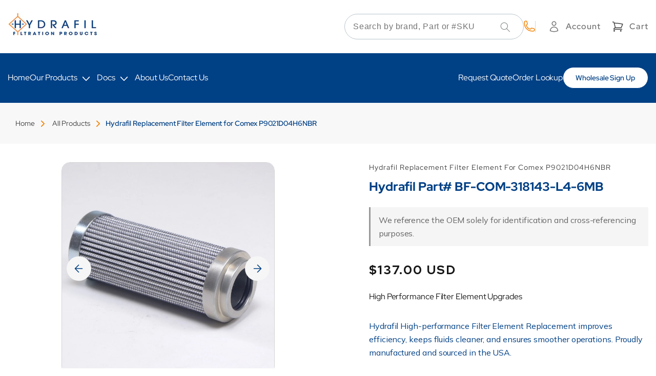

--- FILE ---
content_type: text/html; charset=utf-8
request_url: https://www.hydrafil.com/products/comex-p9021d04h6nbr
body_size: 35968
content:
<!doctype html>
<html class="no-js" lang="en">
  <head>
  <meta name="google-site-verification" content="8DNmtdmdYbGEgcNfJPYXCiES60NVwHfWP1m5EKALntU" />
    <meta charset="utf-8">
    <meta http-equiv="X-UA-Compatible" content="IE=edge">
    <meta name="viewport" content="width=device-width,initial-scale=1">
    <meta name="theme-color" content="">
    <link rel="canonical" href="https://www.hydrafil.com/products/comex-p9021d04h6nbr">
    <link rel="preconnect" href="https://cdn.shopify.com" crossorigin>

    <!-- Google tag (gtag.js) -->
<script async src="https://www.googletagmanager.com/gtag/js?id=AW-1070284843"></script>
<script>
  window.dataLayer = window.dataLayer || [];
  function gtag(){dataLayer.push(arguments);}
  gtag('js', new Date());

  gtag('config', 'AW-1070284843');
</script>

    <script>
  gtag('config', 'AW-1070284843/N4PLCKH106cZEKuArf4D', {
    'phone_conversion_number': '(313) 915-4120'
  });
</script><link rel="icon" type="image/png" href="//www.hydrafil.com/cdn/shop/files/HydrafilIcon.jpg?crop=center&height=32&v=1675442439&width=32"><link rel="preconnect" href="https://fonts.shopifycdn.com" crossorigin><title>
      High Performance Filter Element Upgrades
 &ndash; Hydrafil Filtration Products</title>

    
      <meta name="description" content="Hydrafil High-performance Filter Element Replacement improves efficiency, keeps fluids cleaner, and ensures smoother operations. Proudly manufactured and sourced in the USA.">
    

    

    
    
    
    


<meta property="og:site_name" content="Hydrafil Filtration Products">
<meta property="og:url" content="https://www.hydrafil.com/products/comex-p9021d04h6nbr">
<meta property="og:title" content="High Performance Filter Element Upgrades">
<meta property="og:type" content="product">
<meta property="og:description" content="Hydrafil High-performance Filter Element Replacement improves efficiency, keeps fluids cleaner, and ensures smoother operations. Proudly manufactured and sourced in the USA."><meta property="og:image" content="http://www.hydrafil.com/cdn/shop/products/C925664-4-1_8a6fc203-de6a-4ba7-b8c1-b9b6f5729fce.jpg?v=1620301569">
  <meta property="og:image:secure_url" content="https://www.hydrafil.com/cdn/shop/products/C925664-4-1_8a6fc203-de6a-4ba7-b8c1-b9b6f5729fce.jpg?v=1620301569">
  <meta property="og:image:width" content="3888">
  <meta property="og:image:height" content="3888"><meta property="og:price:amount" content="137.00">
  <meta property="og:price:currency" content="USD"><meta name="twitter:card" content="summary_large_image">
<meta name="twitter:title" content="High Performance Filter Element Upgrades">
<meta name="twitter:description" content="Hydrafil High-performance Filter Element Replacement improves efficiency, keeps fluids cleaner, and ensures smoother operations. Proudly manufactured and sourced in the USA."><script type='application/json' class='wcp_json_39489120174229 wcp_json_6628261363861 wcp_json' id='wcp_json_6628261363861' >


{"id":6628261363861,"title":"Hydrafil Replacement Filter Element for Comex P9021D04H6NBR","handle":"comex-p9021d04h6nbr","description":"\u003cp\u003eHydrafil High-performance Filter Element Replacement improves efficiency, keeps fluids cleaner, and ensures smoother operations. Proudly manufactured and sourced in the USA.\u003c\/p\u003e","published_at":"2021-03-17T06:46:53-04:00","created_at":"2021-03-17T06:46:53-04:00","vendor":"Hydrafil's Replacement Filter Element","type":"Commercial","tags":["brand_Comex","Dec_general","Tag_MB","Test Mixtable"],"price":13700,"price_min":13700,"price_max":13700,"available":true,"price_varies":false,"compare_at_price":0,"compare_at_price_min":0,"compare_at_price_max":0,"compare_at_price_varies":false,"variants":[{"id":39489120174229,"title":"Default Title","option1":"Default Title","option2":null,"option3":null,"sku":"BF-COM-318143-L4-6MB","requires_shipping":true,"taxable":true,"featured_image":null,"available":true,"name":"Hydrafil Replacement Filter Element for Comex P9021D04H6NBR","public_title":null,"options":["Default Title"],"price":13700,"weight":318,"compare_at_price":0,"inventory_management":null,"barcode":null,"requires_selling_plan":false,"selling_plan_allocations":[]}],"images":["\/\/www.hydrafil.com\/cdn\/shop\/products\/C925664-4-1_8a6fc203-de6a-4ba7-b8c1-b9b6f5729fce.jpg?v=1620301569","\/\/www.hydrafil.com\/cdn\/shop\/products\/C925664-4_439eac2b-5d1d-4c5f-9daa-e41f7a2f2b04.jpg?v=1620301569","\/\/www.hydrafil.com\/cdn\/shop\/products\/C925664-4-8-flowrate_8787e549-70da-4007-990b-79ff56ac2e9d.jpg?v=1620301569","\/\/www.hydrafil.com\/cdn\/shop\/products\/C925664-8-betaratio_5e379f9c-cbca-4f8b-a998-4cc39d627ce1.jpg?v=1620301569"],"featured_image":"\/\/www.hydrafil.com\/cdn\/shop\/products\/C925664-4-1_8a6fc203-de6a-4ba7-b8c1-b9b6f5729fce.jpg?v=1620301569","options":["Title"],"media":[{"alt":null,"id":22895192637589,"position":1,"preview_image":{"aspect_ratio":1.0,"height":3888,"width":3888,"src":"\/\/www.hydrafil.com\/cdn\/shop\/products\/C925664-4-1_8a6fc203-de6a-4ba7-b8c1-b9b6f5729fce.jpg?v=1620301569"},"aspect_ratio":1.0,"height":3888,"media_type":"image","src":"\/\/www.hydrafil.com\/cdn\/shop\/products\/C925664-4-1_8a6fc203-de6a-4ba7-b8c1-b9b6f5729fce.jpg?v=1620301569","width":3888},{"alt":null,"id":22895192670357,"position":2,"preview_image":{"aspect_ratio":1.0,"height":3888,"width":3888,"src":"\/\/www.hydrafil.com\/cdn\/shop\/products\/C925664-4_439eac2b-5d1d-4c5f-9daa-e41f7a2f2b04.jpg?v=1620301569"},"aspect_ratio":1.0,"height":3888,"media_type":"image","src":"\/\/www.hydrafil.com\/cdn\/shop\/products\/C925664-4_439eac2b-5d1d-4c5f-9daa-e41f7a2f2b04.jpg?v=1620301569","width":3888},{"alt":null,"id":22895192703125,"position":3,"preview_image":{"aspect_ratio":1.193,"height":1018,"width":1214,"src":"\/\/www.hydrafil.com\/cdn\/shop\/products\/C925664-4-8-flowrate_8787e549-70da-4007-990b-79ff56ac2e9d.jpg?v=1620301569"},"aspect_ratio":1.193,"height":1018,"media_type":"image","src":"\/\/www.hydrafil.com\/cdn\/shop\/products\/C925664-4-8-flowrate_8787e549-70da-4007-990b-79ff56ac2e9d.jpg?v=1620301569","width":1214},{"alt":null,"id":22895192735893,"position":4,"preview_image":{"aspect_ratio":1.378,"height":794,"width":1094,"src":"\/\/www.hydrafil.com\/cdn\/shop\/products\/C925664-8-betaratio_5e379f9c-cbca-4f8b-a998-4cc39d627ce1.jpg?v=1620301569"},"aspect_ratio":1.378,"height":794,"media_type":"image","src":"\/\/www.hydrafil.com\/cdn\/shop\/products\/C925664-8-betaratio_5e379f9c-cbca-4f8b-a998-4cc39d627ce1.jpg?v=1620301569","width":1094}],"requires_selling_plan":false,"selling_plan_groups":[],"content":"\u003cp\u003eHydrafil High-performance Filter Element Replacement improves efficiency, keeps fluids cleaner, and ensures smoother operations. Proudly manufactured and sourced in the USA.\u003c\/p\u003e"}
</script>

    <script src="//www.hydrafil.com/cdn/shop/t/25/assets/constants.js?v=58251544750838685771684865520" defer="defer"></script>
    <script src="//www.hydrafil.com/cdn/shop/t/25/assets/pubsub.js?v=158357773527763999511684865522" defer="defer"></script>
    <script src="//www.hydrafil.com/cdn/shop/t/25/assets/global.js?v=171823184418039979681765336851" defer="defer"></script>
    <script src="https://cdnjs.cloudflare.com/ajax/libs/jquery/3.3.1/jquery.min.js"></script>
    <script type="text/javascript" src="//cdn.jsdelivr.net/npm/slick-carousel@1.8.1/slick/slick.min.js"></script><script>window.performance && window.performance.mark && window.performance.mark('shopify.content_for_header.start');</script><meta name="google-site-verification" content="jJFpB8a-aT9h3fAO73JvM0fNBI0l1HDQeypKw7sm4W0">
<meta id="shopify-digital-wallet" name="shopify-digital-wallet" content="/51435929749/digital_wallets/dialog">
<meta name="shopify-checkout-api-token" content="023ed1903edfa48ffbdd057f547c3a8a">
<meta id="in-context-paypal-metadata" data-shop-id="51435929749" data-venmo-supported="false" data-environment="production" data-locale="en_US" data-paypal-v4="true" data-currency="USD">
<link rel="alternate" hreflang="x-default" href="https://www.hydrafil.com/products/comex-p9021d04h6nbr">
<link rel="alternate" hreflang="en" href="https://www.hydrafil.com/products/comex-p9021d04h6nbr">
<link rel="alternate" hreflang="en-CA" href="https://www.hydrafil.com/en-ca/products/comex-p9021d04h6nbr">
<link rel="alternate" hreflang="en-GB" href="https://www.hydrafil.com/en-gb/products/comex-p9021d04h6nbr">
<link rel="alternate" hreflang="en-AU" href="https://www.hydrafil.com/en-au/products/comex-p9021d04h6nbr">
<link rel="alternate" hreflang="en-DE" href="https://www.hydrafil.com/en-de/products/comex-p9021d04h6nbr">
<link rel="alternate" hreflang="en-FR" href="https://www.hydrafil.com/en-fr/products/comex-p9021d04h6nbr">
<link rel="alternate" hreflang="en-JP" href="https://www.hydrafil.com/en-jp/products/comex-p9021d04h6nbr">
<link rel="alternate" hreflang="en-NL" href="https://www.hydrafil.com/en-nl/products/comex-p9021d04h6nbr">
<link rel="alternate" hreflang="en-NZ" href="https://www.hydrafil.com/en-nz/products/comex-p9021d04h6nbr">
<link rel="alternate" hreflang="en-CH" href="https://www.hydrafil.com/en-ch/products/comex-p9021d04h6nbr">
<link rel="alternate" hreflang="en-IT" href="https://www.hydrafil.com/en-it/products/comex-p9021d04h6nbr">
<link rel="alternate" hreflang="en-IE" href="https://www.hydrafil.com/en-ie/products/comex-p9021d04h6nbr">
<link rel="alternate" hreflang="en-ES" href="https://www.hydrafil.com/en-es/products/comex-p9021d04h6nbr">
<link rel="alternate" hreflang="en-SE" href="https://www.hydrafil.com/en-se/products/comex-p9021d04h6nbr">
<link rel="alternate" hreflang="en-MX" href="https://www.hydrafil.com/en-mx/products/comex-p9021d04h6nbr">
<link rel="alternate" type="application/json+oembed" href="https://www.hydrafil.com/products/comex-p9021d04h6nbr.oembed">
<script async="async" src="/checkouts/internal/preloads.js?locale=en-US"></script>
<link rel="preconnect" href="https://shop.app" crossorigin="anonymous">
<script async="async" src="https://shop.app/checkouts/internal/preloads.js?locale=en-US&shop_id=51435929749" crossorigin="anonymous"></script>
<script id="apple-pay-shop-capabilities" type="application/json">{"shopId":51435929749,"countryCode":"US","currencyCode":"USD","merchantCapabilities":["supports3DS"],"merchantId":"gid:\/\/shopify\/Shop\/51435929749","merchantName":"Hydrafil Filtration Products","requiredBillingContactFields":["postalAddress","email"],"requiredShippingContactFields":["postalAddress","email"],"shippingType":"shipping","supportedNetworks":["visa","masterCard","amex","discover","elo","jcb"],"total":{"type":"pending","label":"Hydrafil Filtration Products","amount":"1.00"},"shopifyPaymentsEnabled":true,"supportsSubscriptions":true}</script>
<script id="shopify-features" type="application/json">{"accessToken":"023ed1903edfa48ffbdd057f547c3a8a","betas":["rich-media-storefront-analytics"],"domain":"www.hydrafil.com","predictiveSearch":true,"shopId":51435929749,"locale":"en"}</script>
<script>var Shopify = Shopify || {};
Shopify.shop = "hydrafil-store.myshopify.com";
Shopify.locale = "en";
Shopify.currency = {"active":"USD","rate":"1.0"};
Shopify.country = "US";
Shopify.theme = {"name":"Hydrafil\/mel -- WPD","id":133931368597,"schema_name":"Dawn","schema_version":"9.0.0","theme_store_id":null,"role":"main"};
Shopify.theme.handle = "null";
Shopify.theme.style = {"id":null,"handle":null};
Shopify.cdnHost = "www.hydrafil.com/cdn";
Shopify.routes = Shopify.routes || {};
Shopify.routes.root = "/";</script>
<script type="module">!function(o){(o.Shopify=o.Shopify||{}).modules=!0}(window);</script>
<script>!function(o){function n(){var o=[];function n(){o.push(Array.prototype.slice.apply(arguments))}return n.q=o,n}var t=o.Shopify=o.Shopify||{};t.loadFeatures=n(),t.autoloadFeatures=n()}(window);</script>
<script>
  window.ShopifyPay = window.ShopifyPay || {};
  window.ShopifyPay.apiHost = "shop.app\/pay";
  window.ShopifyPay.redirectState = null;
</script>
<script id="shop-js-analytics" type="application/json">{"pageType":"product"}</script>
<script defer="defer" async type="module" src="//www.hydrafil.com/cdn/shopifycloud/shop-js/modules/v2/client.init-shop-cart-sync_BT-GjEfc.en.esm.js"></script>
<script defer="defer" async type="module" src="//www.hydrafil.com/cdn/shopifycloud/shop-js/modules/v2/chunk.common_D58fp_Oc.esm.js"></script>
<script defer="defer" async type="module" src="//www.hydrafil.com/cdn/shopifycloud/shop-js/modules/v2/chunk.modal_xMitdFEc.esm.js"></script>
<script type="module">
  await import("//www.hydrafil.com/cdn/shopifycloud/shop-js/modules/v2/client.init-shop-cart-sync_BT-GjEfc.en.esm.js");
await import("//www.hydrafil.com/cdn/shopifycloud/shop-js/modules/v2/chunk.common_D58fp_Oc.esm.js");
await import("//www.hydrafil.com/cdn/shopifycloud/shop-js/modules/v2/chunk.modal_xMitdFEc.esm.js");

  window.Shopify.SignInWithShop?.initShopCartSync?.({"fedCMEnabled":true,"windoidEnabled":true});

</script>
<script>
  window.Shopify = window.Shopify || {};
  if (!window.Shopify.featureAssets) window.Shopify.featureAssets = {};
  window.Shopify.featureAssets['shop-js'] = {"shop-cart-sync":["modules/v2/client.shop-cart-sync_DZOKe7Ll.en.esm.js","modules/v2/chunk.common_D58fp_Oc.esm.js","modules/v2/chunk.modal_xMitdFEc.esm.js"],"init-fed-cm":["modules/v2/client.init-fed-cm_B6oLuCjv.en.esm.js","modules/v2/chunk.common_D58fp_Oc.esm.js","modules/v2/chunk.modal_xMitdFEc.esm.js"],"shop-cash-offers":["modules/v2/client.shop-cash-offers_D2sdYoxE.en.esm.js","modules/v2/chunk.common_D58fp_Oc.esm.js","modules/v2/chunk.modal_xMitdFEc.esm.js"],"shop-login-button":["modules/v2/client.shop-login-button_QeVjl5Y3.en.esm.js","modules/v2/chunk.common_D58fp_Oc.esm.js","modules/v2/chunk.modal_xMitdFEc.esm.js"],"pay-button":["modules/v2/client.pay-button_DXTOsIq6.en.esm.js","modules/v2/chunk.common_D58fp_Oc.esm.js","modules/v2/chunk.modal_xMitdFEc.esm.js"],"shop-button":["modules/v2/client.shop-button_DQZHx9pm.en.esm.js","modules/v2/chunk.common_D58fp_Oc.esm.js","modules/v2/chunk.modal_xMitdFEc.esm.js"],"avatar":["modules/v2/client.avatar_BTnouDA3.en.esm.js"],"init-windoid":["modules/v2/client.init-windoid_CR1B-cfM.en.esm.js","modules/v2/chunk.common_D58fp_Oc.esm.js","modules/v2/chunk.modal_xMitdFEc.esm.js"],"init-shop-for-new-customer-accounts":["modules/v2/client.init-shop-for-new-customer-accounts_C_vY_xzh.en.esm.js","modules/v2/client.shop-login-button_QeVjl5Y3.en.esm.js","modules/v2/chunk.common_D58fp_Oc.esm.js","modules/v2/chunk.modal_xMitdFEc.esm.js"],"init-shop-email-lookup-coordinator":["modules/v2/client.init-shop-email-lookup-coordinator_BI7n9ZSv.en.esm.js","modules/v2/chunk.common_D58fp_Oc.esm.js","modules/v2/chunk.modal_xMitdFEc.esm.js"],"init-shop-cart-sync":["modules/v2/client.init-shop-cart-sync_BT-GjEfc.en.esm.js","modules/v2/chunk.common_D58fp_Oc.esm.js","modules/v2/chunk.modal_xMitdFEc.esm.js"],"shop-toast-manager":["modules/v2/client.shop-toast-manager_DiYdP3xc.en.esm.js","modules/v2/chunk.common_D58fp_Oc.esm.js","modules/v2/chunk.modal_xMitdFEc.esm.js"],"init-customer-accounts":["modules/v2/client.init-customer-accounts_D9ZNqS-Q.en.esm.js","modules/v2/client.shop-login-button_QeVjl5Y3.en.esm.js","modules/v2/chunk.common_D58fp_Oc.esm.js","modules/v2/chunk.modal_xMitdFEc.esm.js"],"init-customer-accounts-sign-up":["modules/v2/client.init-customer-accounts-sign-up_iGw4briv.en.esm.js","modules/v2/client.shop-login-button_QeVjl5Y3.en.esm.js","modules/v2/chunk.common_D58fp_Oc.esm.js","modules/v2/chunk.modal_xMitdFEc.esm.js"],"shop-follow-button":["modules/v2/client.shop-follow-button_CqMgW2wH.en.esm.js","modules/v2/chunk.common_D58fp_Oc.esm.js","modules/v2/chunk.modal_xMitdFEc.esm.js"],"checkout-modal":["modules/v2/client.checkout-modal_xHeaAweL.en.esm.js","modules/v2/chunk.common_D58fp_Oc.esm.js","modules/v2/chunk.modal_xMitdFEc.esm.js"],"shop-login":["modules/v2/client.shop-login_D91U-Q7h.en.esm.js","modules/v2/chunk.common_D58fp_Oc.esm.js","modules/v2/chunk.modal_xMitdFEc.esm.js"],"lead-capture":["modules/v2/client.lead-capture_BJmE1dJe.en.esm.js","modules/v2/chunk.common_D58fp_Oc.esm.js","modules/v2/chunk.modal_xMitdFEc.esm.js"],"payment-terms":["modules/v2/client.payment-terms_Ci9AEqFq.en.esm.js","modules/v2/chunk.common_D58fp_Oc.esm.js","modules/v2/chunk.modal_xMitdFEc.esm.js"]};
</script>
<script>(function() {
  var isLoaded = false;
  function asyncLoad() {
    if (isLoaded) return;
    isLoaded = true;
    var urls = ["https:\/\/ecommplugins-scripts.trustpilot.com\/v2.1\/js\/header.min.js?settings=eyJrZXkiOiJDeTI1azFTeFRFNlFJSHYxIiwicyI6InNrdSJ9\u0026v=2.5\u0026shop=hydrafil-store.myshopify.com","https:\/\/ecommplugins-trustboxsettings.trustpilot.com\/hydrafil-store.myshopify.com.js?settings=1743782436841\u0026shop=hydrafil-store.myshopify.com","https:\/\/widget.trustpilot.com\/bootstrap\/v5\/tp.widget.sync.bootstrap.min.js?shop=hydrafil-store.myshopify.com","https:\/\/static2.rapidsearch.dev\/resultpage.js?shop=hydrafil-store.myshopify.com","https:\/\/reorder-master.hulkapps.com\/reorderjs\/re-order.js?1630511620\u0026shop=hydrafil-store.myshopify.com","\/\/cdn.shopify.com\/proxy\/bf1b32edd91ef406a3d30fde0ca1fd69abceb6de3dc0fdd5512a10d246b30c61\/bingshoppingtool-t2app-prod.trafficmanager.net\/uet\/tracking_script?shop=hydrafil-store.myshopify.com\u0026sp-cache-control=cHVibGljLCBtYXgtYWdlPTkwMA","\/\/www.powr.io\/powr.js?powr-token=hydrafil-store.myshopify.com\u0026external-type=shopify\u0026shop=hydrafil-store.myshopify.com","https:\/\/ecommplugins-scripts.trustpilot.com\/v2.1\/js\/success.min.js?settings=eyJrZXkiOiJDeTI1azFTeFRFNlFJSHYxIiwicyI6InNrdSIsInQiOlsib3JkZXJzL2Z1bGZpbGxlZCJdLCJ2IjoiIiwiYSI6IlNob3BpZnktMjAyMC0wNyJ9\u0026shop=hydrafil-store.myshopify.com"];
    for (var i = 0; i < urls.length; i++) {
      var s = document.createElement('script');
      s.type = 'text/javascript';
      s.async = true;
      s.src = urls[i];
      var x = document.getElementsByTagName('script')[0];
      x.parentNode.insertBefore(s, x);
    }
  };
  if(window.attachEvent) {
    window.attachEvent('onload', asyncLoad);
  } else {
    window.addEventListener('load', asyncLoad, false);
  }
})();</script>
<script id="__st">var __st={"a":51435929749,"offset":-18000,"reqid":"45a02b11-a05c-4841-b63f-c67cc3332af0-1769246140","pageurl":"www.hydrafil.com\/products\/comex-p9021d04h6nbr","u":"b036ae21b48e","p":"product","rtyp":"product","rid":6628261363861};</script>
<script>window.ShopifyPaypalV4VisibilityTracking = true;</script>
<script id="captcha-bootstrap">!function(){'use strict';const t='contact',e='account',n='new_comment',o=[[t,t],['blogs',n],['comments',n],[t,'customer']],c=[[e,'customer_login'],[e,'guest_login'],[e,'recover_customer_password'],[e,'create_customer']],r=t=>t.map((([t,e])=>`form[action*='/${t}']:not([data-nocaptcha='true']) input[name='form_type'][value='${e}']`)).join(','),a=t=>()=>t?[...document.querySelectorAll(t)].map((t=>t.form)):[];function s(){const t=[...o],e=r(t);return a(e)}const i='password',u='form_key',d=['recaptcha-v3-token','g-recaptcha-response','h-captcha-response',i],f=()=>{try{return window.sessionStorage}catch{return}},m='__shopify_v',_=t=>t.elements[u];function p(t,e,n=!1){try{const o=window.sessionStorage,c=JSON.parse(o.getItem(e)),{data:r}=function(t){const{data:e,action:n}=t;return t[m]||n?{data:e,action:n}:{data:t,action:n}}(c);for(const[e,n]of Object.entries(r))t.elements[e]&&(t.elements[e].value=n);n&&o.removeItem(e)}catch(o){console.error('form repopulation failed',{error:o})}}const l='form_type',E='cptcha';function T(t){t.dataset[E]=!0}const w=window,h=w.document,L='Shopify',v='ce_forms',y='captcha';let A=!1;((t,e)=>{const n=(g='f06e6c50-85a8-45c8-87d0-21a2b65856fe',I='https://cdn.shopify.com/shopifycloud/storefront-forms-hcaptcha/ce_storefront_forms_captcha_hcaptcha.v1.5.2.iife.js',D={infoText:'Protected by hCaptcha',privacyText:'Privacy',termsText:'Terms'},(t,e,n)=>{const o=w[L][v],c=o.bindForm;if(c)return c(t,g,e,D).then(n);var r;o.q.push([[t,g,e,D],n]),r=I,A||(h.body.append(Object.assign(h.createElement('script'),{id:'captcha-provider',async:!0,src:r})),A=!0)});var g,I,D;w[L]=w[L]||{},w[L][v]=w[L][v]||{},w[L][v].q=[],w[L][y]=w[L][y]||{},w[L][y].protect=function(t,e){n(t,void 0,e),T(t)},Object.freeze(w[L][y]),function(t,e,n,w,h,L){const[v,y,A,g]=function(t,e,n){const i=e?o:[],u=t?c:[],d=[...i,...u],f=r(d),m=r(i),_=r(d.filter((([t,e])=>n.includes(e))));return[a(f),a(m),a(_),s()]}(w,h,L),I=t=>{const e=t.target;return e instanceof HTMLFormElement?e:e&&e.form},D=t=>v().includes(t);t.addEventListener('submit',(t=>{const e=I(t);if(!e)return;const n=D(e)&&!e.dataset.hcaptchaBound&&!e.dataset.recaptchaBound,o=_(e),c=g().includes(e)&&(!o||!o.value);(n||c)&&t.preventDefault(),c&&!n&&(function(t){try{if(!f())return;!function(t){const e=f();if(!e)return;const n=_(t);if(!n)return;const o=n.value;o&&e.removeItem(o)}(t);const e=Array.from(Array(32),(()=>Math.random().toString(36)[2])).join('');!function(t,e){_(t)||t.append(Object.assign(document.createElement('input'),{type:'hidden',name:u})),t.elements[u].value=e}(t,e),function(t,e){const n=f();if(!n)return;const o=[...t.querySelectorAll(`input[type='${i}']`)].map((({name:t})=>t)),c=[...d,...o],r={};for(const[a,s]of new FormData(t).entries())c.includes(a)||(r[a]=s);n.setItem(e,JSON.stringify({[m]:1,action:t.action,data:r}))}(t,e)}catch(e){console.error('failed to persist form',e)}}(e),e.submit())}));const S=(t,e)=>{t&&!t.dataset[E]&&(n(t,e.some((e=>e===t))),T(t))};for(const o of['focusin','change'])t.addEventListener(o,(t=>{const e=I(t);D(e)&&S(e,y())}));const B=e.get('form_key'),M=e.get(l),P=B&&M;t.addEventListener('DOMContentLoaded',(()=>{const t=y();if(P)for(const e of t)e.elements[l].value===M&&p(e,B);[...new Set([...A(),...v().filter((t=>'true'===t.dataset.shopifyCaptcha))])].forEach((e=>S(e,t)))}))}(h,new URLSearchParams(w.location.search),n,t,e,['guest_login'])})(!0,!0)}();</script>
<script integrity="sha256-4kQ18oKyAcykRKYeNunJcIwy7WH5gtpwJnB7kiuLZ1E=" data-source-attribution="shopify.loadfeatures" defer="defer" src="//www.hydrafil.com/cdn/shopifycloud/storefront/assets/storefront/load_feature-a0a9edcb.js" crossorigin="anonymous"></script>
<script crossorigin="anonymous" defer="defer" src="//www.hydrafil.com/cdn/shopifycloud/storefront/assets/shopify_pay/storefront-65b4c6d7.js?v=20250812"></script>
<script data-source-attribution="shopify.dynamic_checkout.dynamic.init">var Shopify=Shopify||{};Shopify.PaymentButton=Shopify.PaymentButton||{isStorefrontPortableWallets:!0,init:function(){window.Shopify.PaymentButton.init=function(){};var t=document.createElement("script");t.src="https://www.hydrafil.com/cdn/shopifycloud/portable-wallets/latest/portable-wallets.en.js",t.type="module",document.head.appendChild(t)}};
</script>
<script data-source-attribution="shopify.dynamic_checkout.buyer_consent">
  function portableWalletsHideBuyerConsent(e){var t=document.getElementById("shopify-buyer-consent"),n=document.getElementById("shopify-subscription-policy-button");t&&n&&(t.classList.add("hidden"),t.setAttribute("aria-hidden","true"),n.removeEventListener("click",e))}function portableWalletsShowBuyerConsent(e){var t=document.getElementById("shopify-buyer-consent"),n=document.getElementById("shopify-subscription-policy-button");t&&n&&(t.classList.remove("hidden"),t.removeAttribute("aria-hidden"),n.addEventListener("click",e))}window.Shopify?.PaymentButton&&(window.Shopify.PaymentButton.hideBuyerConsent=portableWalletsHideBuyerConsent,window.Shopify.PaymentButton.showBuyerConsent=portableWalletsShowBuyerConsent);
</script>
<script data-source-attribution="shopify.dynamic_checkout.cart.bootstrap">document.addEventListener("DOMContentLoaded",(function(){function t(){return document.querySelector("shopify-accelerated-checkout-cart, shopify-accelerated-checkout")}if(t())Shopify.PaymentButton.init();else{new MutationObserver((function(e,n){t()&&(Shopify.PaymentButton.init(),n.disconnect())})).observe(document.body,{childList:!0,subtree:!0})}}));
</script>
<script id='scb4127' type='text/javascript' async='' src='https://www.hydrafil.com/cdn/shopifycloud/privacy-banner/storefront-banner.js'></script><link id="shopify-accelerated-checkout-styles" rel="stylesheet" media="screen" href="https://www.hydrafil.com/cdn/shopifycloud/portable-wallets/latest/accelerated-checkout-backwards-compat.css" crossorigin="anonymous">
<style id="shopify-accelerated-checkout-cart">
        #shopify-buyer-consent {
  margin-top: 1em;
  display: inline-block;
  width: 100%;
}

#shopify-buyer-consent.hidden {
  display: none;
}

#shopify-subscription-policy-button {
  background: none;
  border: none;
  padding: 0;
  text-decoration: underline;
  font-size: inherit;
  cursor: pointer;
}

#shopify-subscription-policy-button::before {
  box-shadow: none;
}

      </style>
<script id="sections-script" data-sections="header" defer="defer" src="//www.hydrafil.com/cdn/shop/t/25/compiled_assets/scripts.js?v=11206"></script>
<script>window.performance && window.performance.mark && window.performance.mark('shopify.content_for_header.end');</script>


    <style data-shopify>
      @font-face {
  font-family: Assistant;
  font-weight: 400;
  font-style: normal;
  font-display: swap;
  src: url("//www.hydrafil.com/cdn/fonts/assistant/assistant_n4.9120912a469cad1cc292572851508ca49d12e768.woff2") format("woff2"),
       url("//www.hydrafil.com/cdn/fonts/assistant/assistant_n4.6e9875ce64e0fefcd3f4446b7ec9036b3ddd2985.woff") format("woff");
}

      @font-face {
  font-family: Assistant;
  font-weight: 700;
  font-style: normal;
  font-display: swap;
  src: url("//www.hydrafil.com/cdn/fonts/assistant/assistant_n7.bf44452348ec8b8efa3aa3068825305886b1c83c.woff2") format("woff2"),
       url("//www.hydrafil.com/cdn/fonts/assistant/assistant_n7.0c887fee83f6b3bda822f1150b912c72da0f7b64.woff") format("woff");
}

      
      
      @font-face {
  font-family: Assistant;
  font-weight: 400;
  font-style: normal;
  font-display: swap;
  src: url("//www.hydrafil.com/cdn/fonts/assistant/assistant_n4.9120912a469cad1cc292572851508ca49d12e768.woff2") format("woff2"),
       url("//www.hydrafil.com/cdn/fonts/assistant/assistant_n4.6e9875ce64e0fefcd3f4446b7ec9036b3ddd2985.woff") format("woff");
}


      :root {
        --font-body-family: Assistant, sans-serif;
        --font-body-style: normal;
        --font-body-weight: 400;
        --font-body-weight-bold: 700;

        --font-heading-family: Assistant, sans-serif;
        --font-heading-style: normal;
        --font-heading-weight: 700;

        --font-body-scale: 1.0;
        --font-heading-scale: 1.0;

        --color-base-text: 87, 92, 93;
        --color-shadow: 87, 92, 93;
        --color-base-background-1: 255, 255, 255;
        --color-base-background-2: 245, 245, 245;
        --color-base-solid-button-labels: 255, 255, 255;
        --color-base-outline-button-labels: 255, 255, 255;
        --color-base-accent-1: 245, 129, 0;
        --color-base-accent-2: 51, 79, 180;
        --payment-terms-background-color: #ffffff;

        --gradient-base-background-1: #ffffff;
        --gradient-base-background-2: #f5f5f5;
        --gradient-base-accent-1: #f58100;
        --gradient-base-accent-2: #334fb4;

        --media-padding: px;
        --media-border-opacity: 0.95;
        --media-border-width: 0px;
        --media-radius: 24px;
        --media-shadow-opacity: 0.0;
        --media-shadow-horizontal-offset: -40px;
        --media-shadow-vertical-offset: -40px;
        --media-shadow-blur-radius: 5px;
        --media-shadow-visible: 0;

        --page-width: 1300px;
        --page-width-margin: 0rem;

        --product-card-image-padding: 0.0rem;
        --product-card-corner-radius: 0.0rem;
        --product-card-text-alignment: left;
        --product-card-border-width: 0.0rem;
        --product-card-border-opacity: 0.1;
        --product-card-shadow-opacity: 0.0;
        --product-card-shadow-visible: 0;
        --product-card-shadow-horizontal-offset: 0.0rem;
        --product-card-shadow-vertical-offset: 0.4rem;
        --product-card-shadow-blur-radius: 0.5rem;

        --collection-card-image-padding: 0.0rem;
        --collection-card-corner-radius: 0.0rem;
        --collection-card-text-alignment: left;
        --collection-card-border-width: 0.0rem;
        --collection-card-border-opacity: 0.1;
        --collection-card-shadow-opacity: 0.0;
        --collection-card-shadow-visible: 0;
        --collection-card-shadow-horizontal-offset: 0.0rem;
        --collection-card-shadow-vertical-offset: 0.4rem;
        --collection-card-shadow-blur-radius: 0.5rem;

        --blog-card-image-padding: 0.0rem;
        --blog-card-corner-radius: 0.0rem;
        --blog-card-text-alignment: left;
        --blog-card-border-width: 0.0rem;
        --blog-card-border-opacity: 0.1;
        --blog-card-shadow-opacity: 0.0;
        --blog-card-shadow-visible: 0;
        --blog-card-shadow-horizontal-offset: 0.0rem;
        --blog-card-shadow-vertical-offset: 0.4rem;
        --blog-card-shadow-blur-radius: 0.5rem;

        --badge-corner-radius: 4.0rem;

        --popup-border-width: 1px;
        --popup-border-opacity: 0.1;
        --popup-corner-radius: 0px;
        --popup-shadow-opacity: 0.0;
        --popup-shadow-horizontal-offset: 0px;
        --popup-shadow-vertical-offset: 4px;
        --popup-shadow-blur-radius: 5px;

        --drawer-border-width: 1px;
        --drawer-border-opacity: 0.1;
        --drawer-shadow-opacity: 0.0;
        --drawer-shadow-horizontal-offset: 0px;
        --drawer-shadow-vertical-offset: 4px;
        --drawer-shadow-blur-radius: 5px;

        --spacing-sections-desktop: 0px;
        --spacing-sections-mobile: 0px;

        --grid-desktop-vertical-spacing: 8px;
        --grid-desktop-horizontal-spacing: 4px;
        --grid-mobile-vertical-spacing: 4px;
        --grid-mobile-horizontal-spacing: 2px;

        --text-boxes-border-opacity: 0.35;
        --text-boxes-border-width: 0px;
        --text-boxes-radius: 0px;
        --text-boxes-shadow-opacity: 0.0;
        --text-boxes-shadow-visible: 0;
        --text-boxes-shadow-horizontal-offset: 0px;
        --text-boxes-shadow-vertical-offset: 4px;
        --text-boxes-shadow-blur-radius: 5px;

        --buttons-radius: 32px;
        --buttons-radius-outset: 33px;
        --buttons-border-width: 1px;
        --buttons-border-opacity: 1.0;
        --buttons-shadow-opacity: 0.0;
        --buttons-shadow-visible: 0;
        --buttons-shadow-horizontal-offset: -12px;
        --buttons-shadow-vertical-offset: -12px;
        --buttons-shadow-blur-radius: 5px;
        --buttons-border-offset: 0.3px;

        --inputs-radius: 40px;
        --inputs-border-width: 1px;
        --inputs-border-opacity: 1.0;
        --inputs-shadow-opacity: 0.0;
        --inputs-shadow-horizontal-offset: 0px;
        --inputs-margin-offset: 0px;
        --inputs-shadow-vertical-offset: 4px;
        --inputs-shadow-blur-radius: 5px;
        --inputs-radius-outset: 41px;

        --variant-pills-radius: 40px;
        --variant-pills-border-width: 1px;
        --variant-pills-border-opacity: 0.55;
        --variant-pills-shadow-opacity: 0.0;
        --variant-pills-shadow-horizontal-offset: 0px;
        --variant-pills-shadow-vertical-offset: 4px;
        --variant-pills-shadow-blur-radius: 5px;
      }

      *,
      *::before,
      *::after {
        box-sizing: inherit;
      }

      html {
        box-sizing: border-box;
        font-size: calc(var(--font-body-scale) * 62.5%);
        height: 100%;
      }

      body {
        display: grid;
        grid-template-rows: auto auto 1fr auto;
        grid-template-columns: 100%;
        min-height: 100%;
        margin: 0;
        font-size: 1.5rem;
        letter-spacing: 0.06rem;
        line-height: calc(1 + 0.8 / var(--font-body-scale));
        font-family: var(--font-body-family);
        font-style: var(--font-body-style);
        font-weight: var(--font-body-weight);
      }

      @media screen and (min-width: 750px) {
        body {
          font-size: 1.6rem;
        }
      }
    </style>

    <link href="//www.hydrafil.com/cdn/shop/t/25/assets/base.css?v=37907309910818034421684865525" rel="stylesheet" type="text/css" media="all" />
    <link href="//www.hydrafil.com/cdn/shop/t/25/assets/theme.css?v=78678475578898605521688150275" rel="stylesheet" type="text/css" media="all" />
    <link rel="stylesheet" type="text/css" href="//cdn.jsdelivr.net/npm/slick-carousel@1.8.1/slick/slick.css"/><link rel="preload" as="font" href="//www.hydrafil.com/cdn/fonts/assistant/assistant_n4.9120912a469cad1cc292572851508ca49d12e768.woff2" type="font/woff2" crossorigin><link rel="preload" as="font" href="//www.hydrafil.com/cdn/fonts/assistant/assistant_n4.9120912a469cad1cc292572851508ca49d12e768.woff2" type="font/woff2" crossorigin><script>document.documentElement.className = document.documentElement.className.replace('no-js', 'js');
    if (Shopify.designMode) {
      document.documentElement.classList.add('shopify-design-mode');
    }
    </script>
    


  <script type="text/javascript">
    window.RapidSearchAdmin = false;
  </script>



<!-- BEGIN app block: shopify://apps/pumper-bundles/blocks/app-embed/0856870d-2aca-4b1e-a662-cf1797f61270 --><meta name="format-detection" content="telephone=no">

  

  

  
  



<!-- END app block --><link href="https://monorail-edge.shopifysvc.com" rel="dns-prefetch">
<script>(function(){if ("sendBeacon" in navigator && "performance" in window) {try {var session_token_from_headers = performance.getEntriesByType('navigation')[0].serverTiming.find(x => x.name == '_s').description;} catch {var session_token_from_headers = undefined;}var session_cookie_matches = document.cookie.match(/_shopify_s=([^;]*)/);var session_token_from_cookie = session_cookie_matches && session_cookie_matches.length === 2 ? session_cookie_matches[1] : "";var session_token = session_token_from_headers || session_token_from_cookie || "";function handle_abandonment_event(e) {var entries = performance.getEntries().filter(function(entry) {return /monorail-edge.shopifysvc.com/.test(entry.name);});if (!window.abandonment_tracked && entries.length === 0) {window.abandonment_tracked = true;var currentMs = Date.now();var navigation_start = performance.timing.navigationStart;var payload = {shop_id: 51435929749,url: window.location.href,navigation_start,duration: currentMs - navigation_start,session_token,page_type: "product"};window.navigator.sendBeacon("https://monorail-edge.shopifysvc.com/v1/produce", JSON.stringify({schema_id: "online_store_buyer_site_abandonment/1.1",payload: payload,metadata: {event_created_at_ms: currentMs,event_sent_at_ms: currentMs}}));}}window.addEventListener('pagehide', handle_abandonment_event);}}());</script>
<script id="web-pixels-manager-setup">(function e(e,d,r,n,o){if(void 0===o&&(o={}),!Boolean(null===(a=null===(i=window.Shopify)||void 0===i?void 0:i.analytics)||void 0===a?void 0:a.replayQueue)){var i,a;window.Shopify=window.Shopify||{};var t=window.Shopify;t.analytics=t.analytics||{};var s=t.analytics;s.replayQueue=[],s.publish=function(e,d,r){return s.replayQueue.push([e,d,r]),!0};try{self.performance.mark("wpm:start")}catch(e){}var l=function(){var e={modern:/Edge?\/(1{2}[4-9]|1[2-9]\d|[2-9]\d{2}|\d{4,})\.\d+(\.\d+|)|Firefox\/(1{2}[4-9]|1[2-9]\d|[2-9]\d{2}|\d{4,})\.\d+(\.\d+|)|Chrom(ium|e)\/(9{2}|\d{3,})\.\d+(\.\d+|)|(Maci|X1{2}).+ Version\/(15\.\d+|(1[6-9]|[2-9]\d|\d{3,})\.\d+)([,.]\d+|)( \(\w+\)|)( Mobile\/\w+|) Safari\/|Chrome.+OPR\/(9{2}|\d{3,})\.\d+\.\d+|(CPU[ +]OS|iPhone[ +]OS|CPU[ +]iPhone|CPU IPhone OS|CPU iPad OS)[ +]+(15[._]\d+|(1[6-9]|[2-9]\d|\d{3,})[._]\d+)([._]\d+|)|Android:?[ /-](13[3-9]|1[4-9]\d|[2-9]\d{2}|\d{4,})(\.\d+|)(\.\d+|)|Android.+Firefox\/(13[5-9]|1[4-9]\d|[2-9]\d{2}|\d{4,})\.\d+(\.\d+|)|Android.+Chrom(ium|e)\/(13[3-9]|1[4-9]\d|[2-9]\d{2}|\d{4,})\.\d+(\.\d+|)|SamsungBrowser\/([2-9]\d|\d{3,})\.\d+/,legacy:/Edge?\/(1[6-9]|[2-9]\d|\d{3,})\.\d+(\.\d+|)|Firefox\/(5[4-9]|[6-9]\d|\d{3,})\.\d+(\.\d+|)|Chrom(ium|e)\/(5[1-9]|[6-9]\d|\d{3,})\.\d+(\.\d+|)([\d.]+$|.*Safari\/(?![\d.]+ Edge\/[\d.]+$))|(Maci|X1{2}).+ Version\/(10\.\d+|(1[1-9]|[2-9]\d|\d{3,})\.\d+)([,.]\d+|)( \(\w+\)|)( Mobile\/\w+|) Safari\/|Chrome.+OPR\/(3[89]|[4-9]\d|\d{3,})\.\d+\.\d+|(CPU[ +]OS|iPhone[ +]OS|CPU[ +]iPhone|CPU IPhone OS|CPU iPad OS)[ +]+(10[._]\d+|(1[1-9]|[2-9]\d|\d{3,})[._]\d+)([._]\d+|)|Android:?[ /-](13[3-9]|1[4-9]\d|[2-9]\d{2}|\d{4,})(\.\d+|)(\.\d+|)|Mobile Safari.+OPR\/([89]\d|\d{3,})\.\d+\.\d+|Android.+Firefox\/(13[5-9]|1[4-9]\d|[2-9]\d{2}|\d{4,})\.\d+(\.\d+|)|Android.+Chrom(ium|e)\/(13[3-9]|1[4-9]\d|[2-9]\d{2}|\d{4,})\.\d+(\.\d+|)|Android.+(UC? ?Browser|UCWEB|U3)[ /]?(15\.([5-9]|\d{2,})|(1[6-9]|[2-9]\d|\d{3,})\.\d+)\.\d+|SamsungBrowser\/(5\.\d+|([6-9]|\d{2,})\.\d+)|Android.+MQ{2}Browser\/(14(\.(9|\d{2,})|)|(1[5-9]|[2-9]\d|\d{3,})(\.\d+|))(\.\d+|)|K[Aa][Ii]OS\/(3\.\d+|([4-9]|\d{2,})\.\d+)(\.\d+|)/},d=e.modern,r=e.legacy,n=navigator.userAgent;return n.match(d)?"modern":n.match(r)?"legacy":"unknown"}(),u="modern"===l?"modern":"legacy",c=(null!=n?n:{modern:"",legacy:""})[u],f=function(e){return[e.baseUrl,"/wpm","/b",e.hashVersion,"modern"===e.buildTarget?"m":"l",".js"].join("")}({baseUrl:d,hashVersion:r,buildTarget:u}),m=function(e){var d=e.version,r=e.bundleTarget,n=e.surface,o=e.pageUrl,i=e.monorailEndpoint;return{emit:function(e){var a=e.status,t=e.errorMsg,s=(new Date).getTime(),l=JSON.stringify({metadata:{event_sent_at_ms:s},events:[{schema_id:"web_pixels_manager_load/3.1",payload:{version:d,bundle_target:r,page_url:o,status:a,surface:n,error_msg:t},metadata:{event_created_at_ms:s}}]});if(!i)return console&&console.warn&&console.warn("[Web Pixels Manager] No Monorail endpoint provided, skipping logging."),!1;try{return self.navigator.sendBeacon.bind(self.navigator)(i,l)}catch(e){}var u=new XMLHttpRequest;try{return u.open("POST",i,!0),u.setRequestHeader("Content-Type","text/plain"),u.send(l),!0}catch(e){return console&&console.warn&&console.warn("[Web Pixels Manager] Got an unhandled error while logging to Monorail."),!1}}}}({version:r,bundleTarget:l,surface:e.surface,pageUrl:self.location.href,monorailEndpoint:e.monorailEndpoint});try{o.browserTarget=l,function(e){var d=e.src,r=e.async,n=void 0===r||r,o=e.onload,i=e.onerror,a=e.sri,t=e.scriptDataAttributes,s=void 0===t?{}:t,l=document.createElement("script"),u=document.querySelector("head"),c=document.querySelector("body");if(l.async=n,l.src=d,a&&(l.integrity=a,l.crossOrigin="anonymous"),s)for(var f in s)if(Object.prototype.hasOwnProperty.call(s,f))try{l.dataset[f]=s[f]}catch(e){}if(o&&l.addEventListener("load",o),i&&l.addEventListener("error",i),u)u.appendChild(l);else{if(!c)throw new Error("Did not find a head or body element to append the script");c.appendChild(l)}}({src:f,async:!0,onload:function(){if(!function(){var e,d;return Boolean(null===(d=null===(e=window.Shopify)||void 0===e?void 0:e.analytics)||void 0===d?void 0:d.initialized)}()){var d=window.webPixelsManager.init(e)||void 0;if(d){var r=window.Shopify.analytics;r.replayQueue.forEach((function(e){var r=e[0],n=e[1],o=e[2];d.publishCustomEvent(r,n,o)})),r.replayQueue=[],r.publish=d.publishCustomEvent,r.visitor=d.visitor,r.initialized=!0}}},onerror:function(){return m.emit({status:"failed",errorMsg:"".concat(f," has failed to load")})},sri:function(e){var d=/^sha384-[A-Za-z0-9+/=]+$/;return"string"==typeof e&&d.test(e)}(c)?c:"",scriptDataAttributes:o}),m.emit({status:"loading"})}catch(e){m.emit({status:"failed",errorMsg:(null==e?void 0:e.message)||"Unknown error"})}}})({shopId: 51435929749,storefrontBaseUrl: "https://www.hydrafil.com",extensionsBaseUrl: "https://extensions.shopifycdn.com/cdn/shopifycloud/web-pixels-manager",monorailEndpoint: "https://monorail-edge.shopifysvc.com/unstable/produce_batch",surface: "storefront-renderer",enabledBetaFlags: ["2dca8a86"],webPixelsConfigList: [{"id":"1849360533","configuration":"{\"ti\":\"137026548\",\"endpoint\":\"https:\/\/bat.bing.com\/action\/0\"}","eventPayloadVersion":"v1","runtimeContext":"STRICT","scriptVersion":"5ee93563fe31b11d2d65e2f09a5229dc","type":"APP","apiClientId":2997493,"privacyPurposes":["ANALYTICS","MARKETING","SALE_OF_DATA"],"dataSharingAdjustments":{"protectedCustomerApprovalScopes":["read_customer_personal_data"]}},{"id":"1151795349","configuration":"{\"storeId\":\"hydrafil-store.myshopify.com\"}","eventPayloadVersion":"v1","runtimeContext":"STRICT","scriptVersion":"e7ff4835c2df0be089f361b898b8b040","type":"APP","apiClientId":3440817,"privacyPurposes":["ANALYTICS"],"dataSharingAdjustments":{"protectedCustomerApprovalScopes":["read_customer_personal_data"]}},{"id":"577699989","configuration":"{\"config\":\"{\\\"google_tag_ids\\\":[\\\"G-ZN2GEM2FLS\\\",\\\"AW-1070284843\\\"],\\\"target_country\\\":\\\"US\\\",\\\"gtag_events\\\":[{\\\"type\\\":\\\"begin_checkout\\\",\\\"action_label\\\":\\\"G-ZN2GEM2FLS\\\"},{\\\"type\\\":\\\"search\\\",\\\"action_label\\\":\\\"G-ZN2GEM2FLS\\\"},{\\\"type\\\":\\\"view_item\\\",\\\"action_label\\\":\\\"G-ZN2GEM2FLS\\\"},{\\\"type\\\":\\\"purchase\\\",\\\"action_label\\\":[\\\"G-ZN2GEM2FLS\\\",\\\"AW-1070284843\\\/aiDHCJGa6KYDEKuArf4D\\\"]},{\\\"type\\\":\\\"page_view\\\",\\\"action_label\\\":\\\"G-ZN2GEM2FLS\\\"},{\\\"type\\\":\\\"add_payment_info\\\",\\\"action_label\\\":\\\"G-ZN2GEM2FLS\\\"},{\\\"type\\\":\\\"add_to_cart\\\",\\\"action_label\\\":\\\"G-ZN2GEM2FLS\\\"}],\\\"enable_monitoring_mode\\\":false}\"}","eventPayloadVersion":"v1","runtimeContext":"OPEN","scriptVersion":"b2a88bafab3e21179ed38636efcd8a93","type":"APP","apiClientId":1780363,"privacyPurposes":[],"dataSharingAdjustments":{"protectedCustomerApprovalScopes":["read_customer_address","read_customer_email","read_customer_name","read_customer_personal_data","read_customer_phone"]}},{"id":"30048405","eventPayloadVersion":"1","runtimeContext":"LAX","scriptVersion":"1","type":"CUSTOM","privacyPurposes":["ANALYTICS","MARKETING","SALE_OF_DATA"],"name":"LP GAds Purchase"},{"id":"shopify-app-pixel","configuration":"{}","eventPayloadVersion":"v1","runtimeContext":"STRICT","scriptVersion":"0450","apiClientId":"shopify-pixel","type":"APP","privacyPurposes":["ANALYTICS","MARKETING"]},{"id":"shopify-custom-pixel","eventPayloadVersion":"v1","runtimeContext":"LAX","scriptVersion":"0450","apiClientId":"shopify-pixel","type":"CUSTOM","privacyPurposes":["ANALYTICS","MARKETING"]}],isMerchantRequest: false,initData: {"shop":{"name":"Hydrafil Filtration Products","paymentSettings":{"currencyCode":"USD"},"myshopifyDomain":"hydrafil-store.myshopify.com","countryCode":"US","storefrontUrl":"https:\/\/www.hydrafil.com"},"customer":null,"cart":null,"checkout":null,"productVariants":[{"price":{"amount":137.0,"currencyCode":"USD"},"product":{"title":"Hydrafil Replacement Filter Element for Comex P9021D04H6NBR","vendor":"Hydrafil's Replacement Filter Element","id":"6628261363861","untranslatedTitle":"Hydrafil Replacement Filter Element for Comex P9021D04H6NBR","url":"\/products\/comex-p9021d04h6nbr","type":"Commercial"},"id":"39489120174229","image":{"src":"\/\/www.hydrafil.com\/cdn\/shop\/products\/C925664-4-1_8a6fc203-de6a-4ba7-b8c1-b9b6f5729fce.jpg?v=1620301569"},"sku":"BF-COM-318143-L4-6MB","title":"Default Title","untranslatedTitle":"Default Title"}],"purchasingCompany":null},},"https://www.hydrafil.com/cdn","fcfee988w5aeb613cpc8e4bc33m6693e112",{"modern":"","legacy":""},{"shopId":"51435929749","storefrontBaseUrl":"https:\/\/www.hydrafil.com","extensionBaseUrl":"https:\/\/extensions.shopifycdn.com\/cdn\/shopifycloud\/web-pixels-manager","surface":"storefront-renderer","enabledBetaFlags":"[\"2dca8a86\"]","isMerchantRequest":"false","hashVersion":"fcfee988w5aeb613cpc8e4bc33m6693e112","publish":"custom","events":"[[\"page_viewed\",{}],[\"product_viewed\",{\"productVariant\":{\"price\":{\"amount\":137.0,\"currencyCode\":\"USD\"},\"product\":{\"title\":\"Hydrafil Replacement Filter Element for Comex P9021D04H6NBR\",\"vendor\":\"Hydrafil's Replacement Filter Element\",\"id\":\"6628261363861\",\"untranslatedTitle\":\"Hydrafil Replacement Filter Element for Comex P9021D04H6NBR\",\"url\":\"\/products\/comex-p9021d04h6nbr\",\"type\":\"Commercial\"},\"id\":\"39489120174229\",\"image\":{\"src\":\"\/\/www.hydrafil.com\/cdn\/shop\/products\/C925664-4-1_8a6fc203-de6a-4ba7-b8c1-b9b6f5729fce.jpg?v=1620301569\"},\"sku\":\"BF-COM-318143-L4-6MB\",\"title\":\"Default Title\",\"untranslatedTitle\":\"Default Title\"}}]]"});</script><script>
  window.ShopifyAnalytics = window.ShopifyAnalytics || {};
  window.ShopifyAnalytics.meta = window.ShopifyAnalytics.meta || {};
  window.ShopifyAnalytics.meta.currency = 'USD';
  var meta = {"product":{"id":6628261363861,"gid":"gid:\/\/shopify\/Product\/6628261363861","vendor":"Hydrafil's Replacement Filter Element","type":"Commercial","handle":"comex-p9021d04h6nbr","variants":[{"id":39489120174229,"price":13700,"name":"Hydrafil Replacement Filter Element for Comex P9021D04H6NBR","public_title":null,"sku":"BF-COM-318143-L4-6MB"}],"remote":false},"page":{"pageType":"product","resourceType":"product","resourceId":6628261363861,"requestId":"45a02b11-a05c-4841-b63f-c67cc3332af0-1769246140"}};
  for (var attr in meta) {
    window.ShopifyAnalytics.meta[attr] = meta[attr];
  }
</script>
<script class="analytics">
  (function () {
    var customDocumentWrite = function(content) {
      var jquery = null;

      if (window.jQuery) {
        jquery = window.jQuery;
      } else if (window.Checkout && window.Checkout.$) {
        jquery = window.Checkout.$;
      }

      if (jquery) {
        jquery('body').append(content);
      }
    };

    var hasLoggedConversion = function(token) {
      if (token) {
        return document.cookie.indexOf('loggedConversion=' + token) !== -1;
      }
      return false;
    }

    var setCookieIfConversion = function(token) {
      if (token) {
        var twoMonthsFromNow = new Date(Date.now());
        twoMonthsFromNow.setMonth(twoMonthsFromNow.getMonth() + 2);

        document.cookie = 'loggedConversion=' + token + '; expires=' + twoMonthsFromNow;
      }
    }

    var trekkie = window.ShopifyAnalytics.lib = window.trekkie = window.trekkie || [];
    if (trekkie.integrations) {
      return;
    }
    trekkie.methods = [
      'identify',
      'page',
      'ready',
      'track',
      'trackForm',
      'trackLink'
    ];
    trekkie.factory = function(method) {
      return function() {
        var args = Array.prototype.slice.call(arguments);
        args.unshift(method);
        trekkie.push(args);
        return trekkie;
      };
    };
    for (var i = 0; i < trekkie.methods.length; i++) {
      var key = trekkie.methods[i];
      trekkie[key] = trekkie.factory(key);
    }
    trekkie.load = function(config) {
      trekkie.config = config || {};
      trekkie.config.initialDocumentCookie = document.cookie;
      var first = document.getElementsByTagName('script')[0];
      var script = document.createElement('script');
      script.type = 'text/javascript';
      script.onerror = function(e) {
        var scriptFallback = document.createElement('script');
        scriptFallback.type = 'text/javascript';
        scriptFallback.onerror = function(error) {
                var Monorail = {
      produce: function produce(monorailDomain, schemaId, payload) {
        var currentMs = new Date().getTime();
        var event = {
          schema_id: schemaId,
          payload: payload,
          metadata: {
            event_created_at_ms: currentMs,
            event_sent_at_ms: currentMs
          }
        };
        return Monorail.sendRequest("https://" + monorailDomain + "/v1/produce", JSON.stringify(event));
      },
      sendRequest: function sendRequest(endpointUrl, payload) {
        // Try the sendBeacon API
        if (window && window.navigator && typeof window.navigator.sendBeacon === 'function' && typeof window.Blob === 'function' && !Monorail.isIos12()) {
          var blobData = new window.Blob([payload], {
            type: 'text/plain'
          });

          if (window.navigator.sendBeacon(endpointUrl, blobData)) {
            return true;
          } // sendBeacon was not successful

        } // XHR beacon

        var xhr = new XMLHttpRequest();

        try {
          xhr.open('POST', endpointUrl);
          xhr.setRequestHeader('Content-Type', 'text/plain');
          xhr.send(payload);
        } catch (e) {
          console.log(e);
        }

        return false;
      },
      isIos12: function isIos12() {
        return window.navigator.userAgent.lastIndexOf('iPhone; CPU iPhone OS 12_') !== -1 || window.navigator.userAgent.lastIndexOf('iPad; CPU OS 12_') !== -1;
      }
    };
    Monorail.produce('monorail-edge.shopifysvc.com',
      'trekkie_storefront_load_errors/1.1',
      {shop_id: 51435929749,
      theme_id: 133931368597,
      app_name: "storefront",
      context_url: window.location.href,
      source_url: "//www.hydrafil.com/cdn/s/trekkie.storefront.8d95595f799fbf7e1d32231b9a28fd43b70c67d3.min.js"});

        };
        scriptFallback.async = true;
        scriptFallback.src = '//www.hydrafil.com/cdn/s/trekkie.storefront.8d95595f799fbf7e1d32231b9a28fd43b70c67d3.min.js';
        first.parentNode.insertBefore(scriptFallback, first);
      };
      script.async = true;
      script.src = '//www.hydrafil.com/cdn/s/trekkie.storefront.8d95595f799fbf7e1d32231b9a28fd43b70c67d3.min.js';
      first.parentNode.insertBefore(script, first);
    };
    trekkie.load(
      {"Trekkie":{"appName":"storefront","development":false,"defaultAttributes":{"shopId":51435929749,"isMerchantRequest":null,"themeId":133931368597,"themeCityHash":"3323326734738206299","contentLanguage":"en","currency":"USD","eventMetadataId":"de708c25-d659-4181-8bbf-3dd8eb972bd4"},"isServerSideCookieWritingEnabled":true,"monorailRegion":"shop_domain","enabledBetaFlags":["65f19447"]},"Session Attribution":{},"S2S":{"facebookCapiEnabled":false,"source":"trekkie-storefront-renderer","apiClientId":580111}}
    );

    var loaded = false;
    trekkie.ready(function() {
      if (loaded) return;
      loaded = true;

      window.ShopifyAnalytics.lib = window.trekkie;

      var originalDocumentWrite = document.write;
      document.write = customDocumentWrite;
      try { window.ShopifyAnalytics.merchantGoogleAnalytics.call(this); } catch(error) {};
      document.write = originalDocumentWrite;

      window.ShopifyAnalytics.lib.page(null,{"pageType":"product","resourceType":"product","resourceId":6628261363861,"requestId":"45a02b11-a05c-4841-b63f-c67cc3332af0-1769246140","shopifyEmitted":true});

      var match = window.location.pathname.match(/checkouts\/(.+)\/(thank_you|post_purchase)/)
      var token = match? match[1]: undefined;
      if (!hasLoggedConversion(token)) {
        setCookieIfConversion(token);
        window.ShopifyAnalytics.lib.track("Viewed Product",{"currency":"USD","variantId":39489120174229,"productId":6628261363861,"productGid":"gid:\/\/shopify\/Product\/6628261363861","name":"Hydrafil Replacement Filter Element for Comex P9021D04H6NBR","price":"137.00","sku":"BF-COM-318143-L4-6MB","brand":"Hydrafil's Replacement Filter Element","variant":null,"category":"Commercial","nonInteraction":true,"remote":false},undefined,undefined,{"shopifyEmitted":true});
      window.ShopifyAnalytics.lib.track("monorail:\/\/trekkie_storefront_viewed_product\/1.1",{"currency":"USD","variantId":39489120174229,"productId":6628261363861,"productGid":"gid:\/\/shopify\/Product\/6628261363861","name":"Hydrafil Replacement Filter Element for Comex P9021D04H6NBR","price":"137.00","sku":"BF-COM-318143-L4-6MB","brand":"Hydrafil's Replacement Filter Element","variant":null,"category":"Commercial","nonInteraction":true,"remote":false,"referer":"https:\/\/www.hydrafil.com\/products\/comex-p9021d04h6nbr"});
      }
    });


        var eventsListenerScript = document.createElement('script');
        eventsListenerScript.async = true;
        eventsListenerScript.src = "//www.hydrafil.com/cdn/shopifycloud/storefront/assets/shop_events_listener-3da45d37.js";
        document.getElementsByTagName('head')[0].appendChild(eventsListenerScript);

})();</script>
  <script>
  if (!window.ga || (window.ga && typeof window.ga !== 'function')) {
    window.ga = function ga() {
      (window.ga.q = window.ga.q || []).push(arguments);
      if (window.Shopify && window.Shopify.analytics && typeof window.Shopify.analytics.publish === 'function') {
        window.Shopify.analytics.publish("ga_stub_called", {}, {sendTo: "google_osp_migration"});
      }
      console.error("Shopify's Google Analytics stub called with:", Array.from(arguments), "\nSee https://help.shopify.com/manual/promoting-marketing/pixels/pixel-migration#google for more information.");
    };
    if (window.Shopify && window.Shopify.analytics && typeof window.Shopify.analytics.publish === 'function') {
      window.Shopify.analytics.publish("ga_stub_initialized", {}, {sendTo: "google_osp_migration"});
    }
  }
</script>
<script
  defer
  src="https://www.hydrafil.com/cdn/shopifycloud/perf-kit/shopify-perf-kit-3.0.4.min.js"
  data-application="storefront-renderer"
  data-shop-id="51435929749"
  data-render-region="gcp-us-east1"
  data-page-type="product"
  data-theme-instance-id="133931368597"
  data-theme-name="Dawn"
  data-theme-version="9.0.0"
  data-monorail-region="shop_domain"
  data-resource-timing-sampling-rate="10"
  data-shs="true"
  data-shs-beacon="true"
  data-shs-export-with-fetch="true"
  data-shs-logs-sample-rate="1"
  data-shs-beacon-endpoint="https://www.hydrafil.com/api/collect"
></script>
</head>

  <body class="gradient">
    <a class="skip-to-content-link button visually-hidden" href="#MainContent">
      Skip to content
    </a>

<script src="//www.hydrafil.com/cdn/shop/t/25/assets/cart.js?v=80361240427046189311684865526" defer="defer"></script>

<style>
  .drawer {
    visibility: hidden;
  }
</style>

<cart-drawer class="drawer is-empty">
  <div id="CartDrawer" class="cart-drawer">
    <div id="CartDrawer-Overlay" class="cart-drawer__overlay"></div>
    <div
      class="drawer__inner"
      role="dialog"
      aria-modal="true"
      aria-label="Shopping Cart"
      tabindex="-1"
    ><div class="drawer__inner-empty">
          <div class="cart-drawer__warnings center">
            <div class="cart-drawer__empty-content">
              <h2 class="cart__empty-text">Your cart is empty</h2>
              <button
                class="drawer__close"
                type="button"
                onclick="this.closest('cart-drawer').close()"
                aria-label="Close"
              >
                <svg
  xmlns="http://www.w3.org/2000/svg"
  aria-hidden="true"
  focusable="false"
  class="icon icon-close"
  fill="none"
  viewBox="0 0 18 17"
>
  <path d="M.865 15.978a.5.5 0 00.707.707l7.433-7.431 7.579 7.282a.501.501 0 00.846-.37.5.5 0 00-.153-.351L9.712 8.546l7.417-7.416a.5.5 0 10-.707-.708L8.991 7.853 1.413.573a.5.5 0 10-.693.72l7.563 7.268-7.418 7.417z" fill="currentColor">
</svg>

              </button>
              <a href="/collections/all" class="button">
                Continue shopping
              </a><p class="cart__login-title h3">Have an account?</p>
                <p class="cart__login-paragraph">
                  <a href="/account/login" class="link underlined-link">Log in</a> to check out faster.
                </p></div>
          </div></div><div class="drawer__header">
        <h2 class="drawer__heading">Shopping Cart</h2>
        <button
          class="drawer__close"
          type="button"
          onclick="this.closest('cart-drawer').close()"
          aria-label="Close"
        >
          <svg
  xmlns="http://www.w3.org/2000/svg"
  aria-hidden="true"
  focusable="false"
  class="icon icon-close"
  fill="none"
  viewBox="0 0 18 17"
>
  <path d="M.865 15.978a.5.5 0 00.707.707l7.433-7.431 7.579 7.282a.501.501 0 00.846-.37.5.5 0 00-.153-.351L9.712 8.546l7.417-7.416a.5.5 0 10-.707-.708L8.991 7.853 1.413.573a.5.5 0 10-.693.72l7.563 7.268-7.418 7.417z" fill="currentColor">
</svg>

        </button>
      </div>
      <cart-drawer-items
        
          class=" is-empty"
        
      >
        <form
          action="/cart"
          id="CartDrawer-Form"
          class="cart__contents cart-drawer__form"
          method="post"
        >
          <div id="CartDrawer-CartItems" class="drawer__contents js-contents"><p id="CartDrawer-LiveRegionText" class="visually-hidden" role="status"></p>
            <p id="CartDrawer-LineItemStatus" class="visually-hidden" aria-hidden="true" role="status">
              Loading...
            </p>
          </div>
          <div id="CartDrawer-CartErrors" role="alert"></div>
        </form>
      </cart-drawer-items>
      <div class="drawer__footer"><!-- Start blocks -->
        <!-- Subtotals -->

        <div class="cart-drawer__footer" >
          <div class="totals" role="status">
            <h2 class="totals__subtotal">Subtotal</h2>
            <p class="totals__subtotal-value"><span class=""></span>
             </p>
          </div>

          <div></div>
           
        </div>

        <!-- CTAs -->

        <div class="cart__ctas" >
          <noscript>
            <button type="submit" class="cart__update-button button button--secondary" form="CartDrawer-Form">
              Update
            </button>
          </noscript>
          
        <a
          href="/cart"
          id="cart-notification-button"
          class="button button--primary button--full-width"
        ><svg width="20" height="22" viewBox="0 0 20 22" fill="none" xmlns="http://www.w3.org/2000/svg">
        <path d="M5 10V6C5 4.67392 5.52678 3.40215 6.46447 2.46447C7.40215 1.52678 8.67392 1 10 1C11.3261 1 12.5979 1.52678 13.5355 2.46447C14.4732 3.40215 15 4.67392 15 6V10M3 10H17C18.1046 10 19 10.8954 19 12V19C19 20.1046 18.1046 21 17 21H3C1.89543 21 1 20.1046 1 19V12C1 10.8954 1.89543 10 3 10Z" stroke="white" stroke-width="1.5" stroke-linecap="round" stroke-linejoin="round"/>
        </svg>
        Go to Cart</a>
        </div>
      </div>
    </div>
  </div>
</cart-drawer>

<script>
  document.addEventListener('DOMContentLoaded', function () {
    function isIE() {
      const ua = window.navigator.userAgent;
      const msie = ua.indexOf('MSIE ');
      const trident = ua.indexOf('Trident/');

      return msie > 0 || trident > 0;
    }

    if (!isIE()) return;
    const cartSubmitInput = document.createElement('input');
    cartSubmitInput.setAttribute('name', 'checkout');
    cartSubmitInput.setAttribute('type', 'hidden');
    document.querySelector('#cart').appendChild(cartSubmitInput);
    document.querySelector('#checkout').addEventListener('click', function (event) {
      document.querySelector('#cart').submit();
    });
  });
</script>
<!-- BEGIN sections: header-group -->
<div id="shopify-section-sections--16293717344405__header" class="shopify-section shopify-section-group-header-group section-header"><!-- BEGIN MerchantWidget Code -->

<script id='merchantWidgetScript'

        src="https://www.gstatic.com/shopping/merchant/merchantwidget.js"

        defer>

</script>

<script type="text/javascript">

  merchantWidgetScript.addEventListener('load', function () {

    merchantwidget.start({

     position: 'RIGHT_BOTTOM'

   });

  });

</script>

<!-- END MerchantWidget Code -->
<link rel="stylesheet" href="//www.hydrafil.com/cdn/shop/t/25/assets/component-list-menu.css?v=151968516119678728991684865525" media="print" onload="this.media='all'">
<link rel="stylesheet" href="//www.hydrafil.com/cdn/shop/t/25/assets/component-search.css?v=130382253973794904871684865522" media="print" onload="this.media='all'">
<link rel="stylesheet" href="//www.hydrafil.com/cdn/shop/t/25/assets/component-menu-drawer.css?v=160161990486659892291684865527" media="print" onload="this.media='all'">
<link rel="stylesheet" href="//www.hydrafil.com/cdn/shop/t/25/assets/component-cart-notification.css?v=54116361853792938221684865520" media="print" onload="this.media='all'">
<link rel="stylesheet" href="//www.hydrafil.com/cdn/shop/t/25/assets/component-cart-items.css?v=45918558196619811141684865525" media="print" onload="this.media='all'"><link href="//www.hydrafil.com/cdn/shop/t/25/assets/component-cart-drawer.css?v=29880136357076103021684865526" rel="stylesheet" type="text/css" media="all" />
  <link href="//www.hydrafil.com/cdn/shop/t/25/assets/component-cart.css?v=142641375167397477511684865521" rel="stylesheet" type="text/css" media="all" />
  <link href="//www.hydrafil.com/cdn/shop/t/25/assets/component-totals.css?v=124953164127954507351684865521" rel="stylesheet" type="text/css" media="all" />
  <link href="//www.hydrafil.com/cdn/shop/t/25/assets/component-price.css?v=65402837579211014041684865520" rel="stylesheet" type="text/css" media="all" />
  <link href="//www.hydrafil.com/cdn/shop/t/25/assets/component-discounts.css?v=152760482443307489271684865526" rel="stylesheet" type="text/css" media="all" />
  <link href="//www.hydrafil.com/cdn/shop/t/25/assets/component-loading-overlay.css?v=43236910203777044501684865526" rel="stylesheet" type="text/css" media="all" />
<noscript><link href="//www.hydrafil.com/cdn/shop/t/25/assets/component-list-menu.css?v=151968516119678728991684865525" rel="stylesheet" type="text/css" media="all" /></noscript>
<noscript><link href="//www.hydrafil.com/cdn/shop/t/25/assets/component-search.css?v=130382253973794904871684865522" rel="stylesheet" type="text/css" media="all" /></noscript>
<noscript><link href="//www.hydrafil.com/cdn/shop/t/25/assets/component-menu-drawer.css?v=160161990486659892291684865527" rel="stylesheet" type="text/css" media="all" /></noscript>
<noscript><link href="//www.hydrafil.com/cdn/shop/t/25/assets/component-cart-notification.css?v=54116361853792938221684865520" rel="stylesheet" type="text/css" media="all" /></noscript>
<noscript><link href="//www.hydrafil.com/cdn/shop/t/25/assets/component-cart-items.css?v=45918558196619811141684865525" rel="stylesheet" type="text/css" media="all" /></noscript>

<style>
  header-drawer {
    justify-self: start;
    margin-left: -1.2rem;
  }@media screen and (min-width: 990px) {
      header-drawer {
        display: none;
      }
    }.menu-drawer-container {
    display: flex;
  }

  .list-menu {
    list-style: none;
    padding: 0;
    margin: 0;
  }

  .list-menu--inline {
    display: inline-flex;
    flex-wrap: wrap;
  }

  summary.list-menu__item {
    padding-right: 2.7rem;
  }

  .list-menu__item {
    display: flex;
    align-items: center;
    line-height: calc(1 + 0.3 / var(--font-body-scale));
  }

  .list-menu__item--link {
    text-decoration: none;
    padding-bottom: 1rem;
    padding-top: 1rem;
    line-height: calc(1 + 0.8 / var(--font-body-scale));
  }

  @media screen and (min-width: 750px) {
    .list-menu__item--link {
      padding-bottom: 0.5rem;
      padding-top: 0.5rem;
    }
  }
  .page-width.header-top-section {
      width: 100%;
      display: flex;
      justify-content: space-between;
  }
</style><style data-shopify>.header {
    padding-top: 10px;
    padding-bottom: 10px;
  }

  .section-header {
    position: sticky; /* This is for fixing a Safari z-index issue. PR #2147 */
    margin-bottom: 0px;
  }

  .header__inline-menu{
    background-color: #004085;
  }

  .header__menu-item{
    color: #ffffff
  }
  .header__submenu .header__menu-item {
    color: #404040
  }

  @media screen and (min-width: 750px) {
    .section-header {
      margin-bottom: 0px;
    }
  }

  @media screen and (min-width: 990px) {
    .header {
      padding-top: 20px;
      padding-bottom: 20px;
    }
  }</style><script src="//www.hydrafil.com/cdn/shop/t/25/assets/details-disclosure.js?v=13653116266235556501684865525" defer="defer"></script>
<script src="//www.hydrafil.com/cdn/shop/t/25/assets/details-modal.js?v=25581673532751508451684865520" defer="defer"></script>
<script src="//www.hydrafil.com/cdn/shop/t/25/assets/cart-notification.js?v=133508293167896966491684865520" defer="defer"></script>
<script src="//www.hydrafil.com/cdn/shop/t/25/assets/search-form.js?v=133129549252120666541684865523" defer="defer"></script><script src="//www.hydrafil.com/cdn/shop/t/25/assets/cart-drawer.js?v=105077087914686398511684865525" defer="defer"></script><svg xmlns="http://www.w3.org/2000/svg" class="hidden">
  <symbol id="icon-search" viewbox="0 0 18 19" fill="none">
    <path fill-rule="evenodd" clip-rule="evenodd" d="M11.03 11.68A5.784 5.784 0 112.85 3.5a5.784 5.784 0 018.18 8.18zm.26 1.12a6.78 6.78 0 11.72-.7l5.4 5.4a.5.5 0 11-.71.7l-5.41-5.4z" fill="currentColor"/>
  </symbol>

  <symbol id="icon-reset" class="icon icon-close"  fill="none" viewBox="0 0 18 18" stroke="currentColor">
    <circle r="8.5" cy="9" cx="9" stroke-opacity="0.2"/>
    <path d="M6.82972 6.82915L1.17193 1.17097" stroke-linecap="round" stroke-linejoin="round" transform="translate(5 5)"/>
    <path d="M1.22896 6.88502L6.77288 1.11523" stroke-linecap="round" stroke-linejoin="round" transform="translate(5 5)"/>
  </symbol>

  <symbol id="icon-close" class="icon icon-close" fill="none" viewBox="0 0 18 17">
    <path d="M.865 15.978a.5.5 0 00.707.707l7.433-7.431 7.579 7.282a.501.501 0 00.846-.37.5.5 0 00-.153-.351L9.712 8.546l7.417-7.416a.5.5 0 10-.707-.708L8.991 7.853 1.413.573a.5.5 0 10-.693.72l7.563 7.268-7.418 7.417z" fill="currentColor">
  </symbol>
</svg><sticky-header data-sticky-type="always" class="header-wrapper color-background-1 gradient header-wrapper--border-bottom"><header class="header header--top-left  header--mobile-center header--has-menu header--has-account">
    <div class="page-width header-top-section">

<header-drawer data-breakpoint="tablet">
  <details id="Details-menu-drawer-container" class="menu-drawer-container">
    <summary
      class="header__icon header__icon--menu header__icon--summary link focus-inset"
      aria-label="Menu"
    >
      <span>
        <svg
  xmlns="http://www.w3.org/2000/svg"
  aria-hidden="true"
  focusable="false"
  class="icon icon-hamburger"
  fill="none"
  viewBox="0 0 18 16"
>
  <path d="M1 .5a.5.5 0 100 1h15.71a.5.5 0 000-1H1zM.5 8a.5.5 0 01.5-.5h15.71a.5.5 0 010 1H1A.5.5 0 01.5 8zm0 7a.5.5 0 01.5-.5h15.71a.5.5 0 010 1H1a.5.5 0 01-.5-.5z" fill="currentColor">
</svg>

        <svg
  xmlns="http://www.w3.org/2000/svg"
  aria-hidden="true"
  focusable="false"
  class="icon icon-close"
  fill="none"
  viewBox="0 0 18 17"
>
  <path d="M.865 15.978a.5.5 0 00.707.707l7.433-7.431 7.579 7.282a.501.501 0 00.846-.37.5.5 0 00-.153-.351L9.712 8.546l7.417-7.416a.5.5 0 10-.707-.708L8.991 7.853 1.413.573a.5.5 0 10-.693.72l7.563 7.268-7.418 7.417z" fill="currentColor">
</svg>

      </span>
    </summary>
    <div id="menu-drawer" class="gradient menu-drawer motion-reduce">
      <div class="menu-drawer__inner-container">
        <div class="menu-drawer__navigation-container">
          <nav class="menu-drawer__navigation">
            <ul class="menu-drawer__menu has-submenu list-menu" role="list"><li><a
                      href="/"
                      class="menu-drawer__menu-item list-menu__item link link--text focus-inset"
                      
                    >
                      Home
                    </a></li><li><details id="Details-menu-drawer-menu-item-2">
                      <summary class="menu-drawer__menu-item list-menu__item link link--text focus-inset">
                        Our Products
                        <svg
  viewBox="0 0 14 10"
  fill="none"
  aria-hidden="true"
  focusable="false"
  class="icon icon-arrow"
  xmlns="http://www.w3.org/2000/svg"
>
  <path fill-rule="evenodd" clip-rule="evenodd" d="M8.537.808a.5.5 0 01.817-.162l4 4a.5.5 0 010 .708l-4 4a.5.5 0 11-.708-.708L11.793 5.5H1a.5.5 0 010-1h10.793L8.646 1.354a.5.5 0 01-.109-.546z" fill="currentColor">
</svg>

                        <svg aria-hidden="true" focusable="false" class="icon icon-caret" viewBox="0 0 10 6">
  <path fill-rule="evenodd" clip-rule="evenodd" d="M9.354.646a.5.5 0 00-.708 0L5 4.293 1.354.646a.5.5 0 00-.708.708l4 4a.5.5 0 00.708 0l4-4a.5.5 0 000-.708z" fill="currentColor">
</svg>

                      </summary>
                      <div
                        id="link-our-products"
                        class="menu-drawer__submenu has-submenu gradient motion-reduce"
                        tabindex="-1"
                      >
                        <div class="menu-drawer__inner-submenu">
                          <button class="menu-drawer__close-button link link--text focus-inset" aria-expanded="true">
                            <svg
  viewBox="0 0 14 10"
  fill="none"
  aria-hidden="true"
  focusable="false"
  class="icon icon-arrow"
  xmlns="http://www.w3.org/2000/svg"
>
  <path fill-rule="evenodd" clip-rule="evenodd" d="M8.537.808a.5.5 0 01.817-.162l4 4a.5.5 0 010 .708l-4 4a.5.5 0 11-.708-.708L11.793 5.5H1a.5.5 0 010-1h10.793L8.646 1.354a.5.5 0 01-.109-.546z" fill="currentColor">
</svg>

                            Our Products
                          </button>
                          <ul class="menu-drawer__menu list-menu" role="list" tabindex="-1">
                            
                
                  
                  
                    
                    <li class="clearfix"></li>
                    <li class="brand-list-letter">
                      <span name="A" class="menu-drawer__menu-item link link--text list-menu__item focus-inset">A</span>
                    </li>
                    <li class="clearfixli"></li>
                    
                    
                    <li class="collection-order"><a href="/collections/brand_ac-delco" title="Discover AC Delco at Hoopers" class="menu-drawer__menu-item link link--text list-menu__item focus-inset">AC Delco</a></li>  
                  
                  
                
                  
                  
                    
                    
                    <li class="collection-order"><a href="/collections/brand_aiag" title="Discover AIAG at Hoopers" class="menu-drawer__menu-item link link--text list-menu__item focus-inset">AIAG</a></li>  
                  
                  
                
                  
                  
                    
                    
                    <li class="collection-order"><a href="/collections/brand_airfil" title="Discover Airfil at Hoopers" class="menu-drawer__menu-item link link--text list-menu__item focus-inset">Airfil</a></li>  
                  
                  
                
                  
                
                  
                  
                    
                    
                    <li class="collection-order"><a href="/collections/brand_allison-transmission" title="Discover Allison Transmission at Hoopers" class="menu-drawer__menu-item link link--text list-menu__item focus-inset">Allison Transmission</a></li>  
                  
                  
                
                  
                  
                    
                    
                    <li class="collection-order"><a href="/collections/brand_argo" title="Discover Argo at Hoopers" class="menu-drawer__menu-item link link--text list-menu__item focus-inset">Argo</a></li>  
                  
                  
                
                  
                  
                    
                    
                    <li class="collection-order"><a href="/collections/brand_atlas" title="Discover Atlas at Hoopers" class="menu-drawer__menu-item link link--text list-menu__item focus-inset">Atlas</a></li>  
                  
                  
                
                  
                  
                    
                    <li class="clearfix"></li>
                    <li class="brand-list-letter">
                      <span name="B" class="menu-drawer__menu-item link link--text list-menu__item focus-inset">B</span>
                    </li>
                    <li class="clearfixli"></li>
                    
                    
                    <li class="collection-order"><a href="/collections/brand_baldwin" title="Discover Baldwin at Hoopers" class="menu-drawer__menu-item link link--text list-menu__item focus-inset">Baldwin</a></li>  
                  
                  
                
                  
                  
                    
                    
                    <li class="collection-order"><a href="/collections/brand_benati" title="Discover Benati at Hoopers" class="menu-drawer__menu-item link link--text list-menu__item focus-inset">Benati</a></li>  
                  
                  
                
                  
                  
                    
                    
                    <li class="collection-order"><a href="/collections/brand_big-a" title="Discover Big A at Hoopers" class="menu-drawer__menu-item link link--text list-menu__item focus-inset">Big A</a></li>  
                  
                  
                
                  
                  
                    
                    
                    <li class="collection-order"><a href="/collections/brand_billion" title="Discover Billion at Hoopers" class="menu-drawer__menu-item link link--text list-menu__item focus-inset">Billion</a></li>  
                  
                  
                
                  
                  
                    
                    
                    <li class="collection-order"><a href="/collections/brand_boll-kirch" title="Discover Boll & Kirch at Hoopers" class="menu-drawer__menu-item link link--text list-menu__item focus-inset">Boll & Kirch</a></li>  
                  
                  
                
                  
                  
                    
                    
                    <li class="collection-order"><a href="/collections/brand_bosch" title="Discover Bosch at Hoopers" class="menu-drawer__menu-item link link--text list-menu__item focus-inset">Bosch</a></li>  
                  
                  
                
                  
                  
                    
                    <li class="clearfix"></li>
                    <li class="brand-list-letter">
                      <span name="C" class="menu-drawer__menu-item link link--text list-menu__item focus-inset">C</span>
                    </li>
                    <li class="clearfixli"></li>
                    
                    
                    <li class="collection-order"><a href="/collections/brand_can-flo" title="Discover Can-Flo at Hoopers" class="menu-drawer__menu-item link link--text list-menu__item focus-inset">Can-Flo</a></li>  
                  
                  
                
                  
                  
                    
                    
                    <li class="collection-order"><a href="/collections/brand_carquest" title="Discover Carquest at Hoopers" class="menu-drawer__menu-item link link--text list-menu__item focus-inset">Carquest</a></li>  
                  
                  
                
                  
                  
                    
                    
                    <li class="collection-order"><a href="/collections/brand_case" title="Discover Case at Hoopers" class="menu-drawer__menu-item link link--text list-menu__item focus-inset">Case</a></li>  
                  
                  
                
                  
                  
                    
                    
                    <li class="collection-order"><a href="/collections/brand_caterpillar" title="Discover Caterpillar at Hoopers" class="menu-drawer__menu-item link link--text list-menu__item focus-inset">Caterpillar</a></li>  
                  
                  
                
                  
                  
                    
                    
                    <li class="collection-order"><a href="/collections/brand_cc-jensen" title="Discover CC Jensen at Hoopers" class="menu-drawer__menu-item link link--text list-menu__item focus-inset">CC Jensen</a></li>  
                  
                  
                
                  
                  
                    
                    
                    <li class="collection-order"><a href="/collections/brand_cimtek" title="Discover Cimtek at Hoopers" class="menu-drawer__menu-item link link--text list-menu__item focus-inset">Cimtek</a></li>  
                  
                  
                
                  
                  
                    
                    
                    <li class="collection-order"><a href="/collections/brand_cincinnati-milicron" title="Discover Cincinnati Milicron at Hoopers" class="menu-drawer__menu-item link link--text list-menu__item focus-inset">Cincinnati Milicron</a></li>  
                  
                  
                
                  
                  
                    
                    
                    <li class="collection-order"><a href="/collections/brand_clark" title="Discover Clark at Hoopers" class="menu-drawer__menu-item link link--text list-menu__item focus-inset">Clark</a></li>  
                  
                  
                
                  
                  
                    
                    
                    <li class="collection-order"><a href="/collections/brand_comex" title="Discover Comex at Hoopers" class="menu-drawer__menu-item link link--text list-menu__item focus-inset">Comex</a></li>  
                  
                  
                
                  
                  
                    
                    
                    <li class="collection-order"><a href="/collections/brand_commercial" title="Discover Commercial at Hoopers" class="menu-drawer__menu-item link link--text list-menu__item focus-inset">Commercial</a></li>  
                  
                  
                
                  
                  
                    
                    
                    <li class="collection-order"><a href="/collections/brand_coopers-fiaam" title="Discover Coopers Fiaam at Hoopers" class="menu-drawer__menu-item link link--text list-menu__item focus-inset">Coopers Fiaam</a></li>  
                  
                  
                
                  
                  
                    
                    
                    <li class="collection-order"><a href="/collections/brand_crosland" title="Discover Crosland at Hoopers" class="menu-drawer__menu-item link link--text list-menu__item focus-inset">Crosland</a></li>  
                  
                  
                
                  
                  
                    
                    
                    <li class="collection-order"><a href="/collections/brand_cummins" title="Discover Cummins at Hoopers" class="menu-drawer__menu-item link link--text list-menu__item focus-inset">Cummins</a></li>  
                  
                  
                
                  
                  
                    
                    <li class="clearfix"></li>
                    <li class="brand-list-letter">
                      <span name="D" class="menu-drawer__menu-item link link--text list-menu__item focus-inset">D</span>
                    </li>
                    <li class="clearfixli"></li>
                    
                    
                    <li class="collection-order"><a href="/collections/brand_delaware-manitou" title="Discover Delaware Manitou at Hoopers" class="menu-drawer__menu-item link link--text list-menu__item focus-inset">Delaware Manitou</a></li>  
                  
                  
                
                  
                  
                    
                    
                    <li class="collection-order"><a href="/collections/brand_demag" title="Discover Demag at Hoopers" class="menu-drawer__menu-item link link--text list-menu__item focus-inset">Demag</a></li>  
                  
                  
                
                  
                  
                    
                    
                    <li class="collection-order"><a href="/collections/brand_denison" title="Discover Denison at Hoopers" class="menu-drawer__menu-item link link--text list-menu__item focus-inset">Denison</a></li>  
                  
                  
                
                  
                  
                    
                    
                    <li class="collection-order"><a href="/collections/brand_des-case" title="Discover Des Case at Hoopers" class="menu-drawer__menu-item link link--text list-menu__item focus-inset">Des Case</a></li>  
                  
                  
                
                  
                  
                    
                    
                    <li class="collection-order"><a href="/collections/brand_diagnetics" title="Discover Diagnetics at Hoopers" class="menu-drawer__menu-item link link--text list-menu__item focus-inset">Diagnetics</a></li>  
                  
                  
                
                  
                  
                    
                    
                    <li class="collection-order"><a href="/collections/brand_diamond" title="Discover Diamond at Hoopers" class="menu-drawer__menu-item link link--text list-menu__item focus-inset">Diamond</a></li>  
                  
                  
                
                  
                  
                    
                    
                    <li class="collection-order"><a href="/collections/brand_donaldson" title="Discover Donaldson at Hoopers" class="menu-drawer__menu-item link link--text list-menu__item focus-inset">Donaldson</a></li>  
                  
                  
                
                  
                  
                    
                    <li class="clearfix"></li>
                    <li class="brand-list-letter">
                      <span name="E" class="menu-drawer__menu-item link link--text list-menu__item focus-inset">E</span>
                    </li>
                    <li class="clearfixli"></li>
                    
                    
                    <li class="collection-order"><a href="/collections/brand_eaton" title="Discover Eaton at Hoopers" class="menu-drawer__menu-item link link--text list-menu__item focus-inset">Eaton</a></li>  
                  
                  
                
                  
                  
                    
                    
                    <li class="collection-order"><a href="/collections/brand_epe" title="Discover EPE at Hoopers" class="menu-drawer__menu-item link link--text list-menu__item focus-inset">EPE</a></li>  
                  
                  
                
                  
                  
                    
                    
                    <li class="collection-order"><a href="/collections/brand_euclid" title="Discover Euclid at Hoopers" class="menu-drawer__menu-item link link--text list-menu__item focus-inset">Euclid</a></li>  
                  
                  
                
                  
                  
                    
                    <li class="clearfix"></li>
                    <li class="brand-list-letter">
                      <span name="F" class="menu-drawer__menu-item link link--text list-menu__item focus-inset">F</span>
                    </li>
                    <li class="clearfixli"></li>
                    
                    
                    <li class="collection-order"><a href="/collections/brand_f-b-o" title="Discover F.B.O. at Hoopers" class="menu-drawer__menu-item link link--text list-menu__item focus-inset">F.B.O.</a></li>  
                  
                  
                
                  
                  
                    
                    
                    <li class="collection-order"><a href="/collections/brand_facet" title="Discover Facet at Hoopers" class="menu-drawer__menu-item link link--text list-menu__item focus-inset">Facet</a></li>  
                  
                  
                
                  
                  
                    
                    
                    <li class="collection-order"><a href="/collections/brand_fai" title="Discover Fai at Hoopers" class="menu-drawer__menu-item link link--text list-menu__item focus-inset">Fai</a></li>  
                  
                  
                
                  
                  
                    
                    
                    <li class="collection-order"><a href="/collections/brand_fairey-arlon" title="Discover Fairey Arlon at Hoopers" class="menu-drawer__menu-item link link--text list-menu__item focus-inset">Fairey Arlon</a></li>  
                  
                  
                
                  
                  
                    
                    
                    <li class="collection-order"><a href="/collections/brand_fiat" title="Discover Fiat at Hoopers" class="menu-drawer__menu-item link link--text list-menu__item focus-inset">Fiat</a></li>  
                  
                  
                
                  
                  
                    
                    
                    <li class="collection-order"><a href="/collections/brand_filtersoft" title="Discover Filtersoft at Hoopers" class="menu-drawer__menu-item link link--text list-menu__item focus-inset">Filtersoft</a></li>  
                  
                  
                
                  
                  
                    
                    
                    <li class="collection-order"><a href="/collections/brand_filtrec" title="Discover Filtrec at Hoopers" class="menu-drawer__menu-item link link--text list-menu__item focus-inset">Filtrec</a></li>  
                  
                  
                
                  
                  
                    
                    
                    <li class="collection-order"><a href="/collections/brand_filu" title="Discover Filu at Hoopers" class="menu-drawer__menu-item link link--text list-menu__item focus-inset">Filu</a></li>  
                  
                  
                
                  
                  
                    
                    
                    <li class="collection-order"><a href="/collections/brand_finn" title="Discover Finn at Hoopers" class="menu-drawer__menu-item link link--text list-menu__item focus-inset">Finn</a></li>  
                  
                  
                
                  
                  
                    
                    
                    <li class="collection-order"><a href="/collections/brand_fispa" title="Discover FISPA at Hoopers" class="menu-drawer__menu-item link link--text list-menu__item focus-inset">FISPA</a></li>  
                  
                  
                
                  
                  
                    
                    
                    <li class="collection-order"><a href="/collections/brand_fleetguard" title="Discover Fleetguard at Hoopers" class="menu-drawer__menu-item link link--text list-menu__item focus-inset">Fleetguard</a></li>  
                  
                  
                
                  
                  
                    
                    
                    <li class="collection-order"><a href="/collections/brand_fleetrite" title="Discover Fleetrite at Hoopers" class="menu-drawer__menu-item link link--text list-menu__item focus-inset">Fleetrite</a></li>  
                  
                  
                
                  
                  
                    
                    
                    <li class="collection-order"><a href="/collections/brand_flow-ezy" title="Discover Flow Ezy at Hoopers" class="menu-drawer__menu-item link link--text list-menu__item focus-inset">Flow Ezy</a></li>  
                  
                  
                
                  
                  
                    
                    
                    <li class="collection-order"><a href="/collections/brand_ford" title="Discover Ford at Hoopers" class="menu-drawer__menu-item link link--text list-menu__item focus-inset">Ford</a></li>  
                  
                  
                
                  
                  
                    
                    
                    <li class="collection-order"><a href="/collections/brand_fpc" title="Discover FPC at Hoopers" class="menu-drawer__menu-item link link--text list-menu__item focus-inset">FPC</a></li>  
                  
                  
                
                  
                  
                    
                    
                    <li class="collection-order"><a href="/collections/brand_fram" title="Discover Fram at Hoopers" class="menu-drawer__menu-item link link--text list-menu__item focus-inset">Fram</a></li>  
                  
                  
                
                  
                  
                    
                    <li class="clearfix"></li>
                    <li class="brand-list-letter">
                      <span name="G" class="menu-drawer__menu-item link link--text list-menu__item focus-inset">G</span>
                    </li>
                    <li class="clearfixli"></li>
                    
                    
                    <li class="collection-order"><a href="/collections/brand_general-electric" title="Discover General Electric at Hoopers" class="menu-drawer__menu-item link link--text list-menu__item focus-inset">General Electric</a></li>  
                  
                  
                
                  
                  
                    
                    
                    <li class="collection-order"><a href="/collections/brand_gmc" title="Discover GMC at Hoopers" class="menu-drawer__menu-item link link--text list-menu__item focus-inset">GMC</a></li>  
                  
                  
                
                  
                  
                    
                    
                    <li class="collection-order"><a href="/collections/brand_grainger" title="Discover Grainger at Hoopers" class="menu-drawer__menu-item link link--text list-menu__item focus-inset">Grainger</a></li>  
                  
                  
                
                  
                  
                    
                    
                    <li class="collection-order"><a href="/collections/brand_gresen" title="Discover Gresen at Hoopers" class="menu-drawer__menu-item link link--text list-menu__item focus-inset">Gresen</a></li>  
                  
                  
                
                  
                  
                    
                    <li class="clearfix"></li>
                    <li class="brand-list-letter">
                      <span name="H" class="menu-drawer__menu-item link link--text list-menu__item focus-inset">H</span>
                    </li>
                    <li class="clearfixli"></li>
                    
                    
                    <li class="collection-order"><a href="/collections/brand_harvard" title="Discover Harvard at Hoopers" class="menu-drawer__menu-item link link--text list-menu__item focus-inset">Harvard</a></li>  
                  
                  
                
                  
                  
                    
                    
                    <li class="collection-order"><a href="/collections/brand_hastings" title="Discover Hastings at Hoopers" class="menu-drawer__menu-item link link--text list-menu__item focus-inset">Hastings</a></li>  
                  
                  
                
                  
                  
                    
                    
                    <li class="collection-order"><a href="/collections/brand_heil" title="Discover Heil at Hoopers" class="menu-drawer__menu-item link link--text list-menu__item focus-inset">Heil</a></li>  
                  
                  
                
                  
                  
                    
                    
                    <li class="collection-order"><a href="/collections/brand_hilco" title="Discover Hilco at Hoopers" class="menu-drawer__menu-item link link--text list-menu__item focus-inset">Hilco</a></li>  
                  
                  
                
                  
                  
                    
                    
                    <li class="collection-order"><a href="/collections/brand_husky" title="Discover Husky at Hoopers" class="menu-drawer__menu-item link link--text list-menu__item focus-inset">Husky</a></li>  
                  
                  
                
                  
                  
                    
                    
                    <li class="collection-order"><a href="/collections/brand_hycoa" title="Discover Hycoa at Hoopers" class="menu-drawer__menu-item link link--text list-menu__item focus-inset">Hycoa</a></li>  
                  
                  
                
                  
                  
                    
                    
                    <li class="collection-order"><a href="/collections/brand_hydac" title="Discover Hydac at Hoopers" class="menu-drawer__menu-item link link--text list-menu__item focus-inset">Hydac</a></li>  
                  
                  
                
                  
                  
                    
                    
                    <li class="collection-order"><a href="/collections/hydrafil-replacement-filter-element-for-baldwin-bt371-mpg" title="Discover Hydrafil Replacement Filter Element for Baldwin BT371-MPG at Hoopers" class="menu-drawer__menu-item link link--text list-menu__item focus-inset">Hydrafil Replacement Filter Element for Baldwin BT371-MPG</a></li>  
                  
                  
                
                  
                  
                    
                    
                    <li class="collection-order"><a href="/collections/hydrafil-replacement-filter-element-for-bucyrus-erie-62043166" title="Discover Hydrafil Replacement Filter Element for Bucyrus Erie 62043166 at Hoopers" class="menu-drawer__menu-item link link--text list-menu__item focus-inset">Hydrafil Replacement Filter Element for Bucyrus Erie 62043166</a></li>  
                  
                  
                
                  
                  
                    
                    
                    <li class="collection-order"><a href="/collections/hydrafil-replacement-filter-element-for-denison-de0201b1r20" title="Discover Hydrafil Replacement Filter Element for Denison DE0201B1R20 at Hoopers" class="menu-drawer__menu-item link link--text list-menu__item focus-inset">Hydrafil Replacement Filter Element for Denison DE0201B1R20</a></li>  
                  
                  
                
                  
                  
                    
                    <li class="clearfix"></li>
                    <li class="brand-list-letter">
                      <span name="I" class="menu-drawer__menu-item link link--text list-menu__item focus-inset">I</span>
                    </li>
                    <li class="clearfixli"></li>
                    
                    
                    <li class="collection-order"><a href="/collections/brand_ikron" title="Discover Ikron at Hoopers" class="menu-drawer__menu-item link link--text list-menu__item focus-inset">Ikron</a></li>  
                  
                  
                
                  
                  
                    
                    
                    <li class="collection-order"><a href="/collections/brand_imz" title="Discover IMZ at Hoopers" class="menu-drawer__menu-item link link--text list-menu__item focus-inset">IMZ</a></li>  
                  
                  
                
                  
                  
                    
                    
                    <li class="collection-order"><a href="/collections/brand_in-line-filters" title="Discover In-Line Filters at Hoopers" class="menu-drawer__menu-item link link--text list-menu__item focus-inset">In-Line Filters</a></li>  
                  
                  
                
                  
                  
                    
                    
                    <li class="collection-order"><a href="/collections/brand_indufil" title="Discover Indufil at Hoopers" class="menu-drawer__menu-item link link--text list-menu__item focus-inset">Indufil</a></li>  
                  
                  
                
                  
                  
                    
                    
                    <li class="collection-order"><a href="/collections/brand_ingersoll-rand" title="Discover Ingersoll Rand at Hoopers" class="menu-drawer__menu-item link link--text list-menu__item focus-inset">Ingersoll Rand</a></li>  
                  
                  
                
                  
                  
                    
                    
                    <li class="collection-order"><a href="/collections/brand_internormen" title="Discover Internormen at Hoopers" class="menu-drawer__menu-item link link--text list-menu__item focus-inset">Internormen</a></li>  
                  
                  
                
                  
                  
                    
                    
                    <li class="collection-order"><a href="/collections/brand_isopur" title="Discover ISOPur at Hoopers" class="menu-drawer__menu-item link link--text list-menu__item focus-inset">ISOPur</a></li>  
                  
                  
                
                  
                  
                    
                    <li class="clearfix"></li>
                    <li class="brand-list-letter">
                      <span name="J" class="menu-drawer__menu-item link link--text list-menu__item focus-inset">J</span>
                    </li>
                    <li class="clearfixli"></li>
                    
                    
                    <li class="collection-order"><a href="/collections/brand_jcb" title="Discover JCB at Hoopers" class="menu-drawer__menu-item link link--text list-menu__item focus-inset">JCB</a></li>  
                  
                  
                
                  
                  
                    
                    
                    <li class="collection-order"><a href="/collections/brand_john-deere" title="Discover John Deere at Hoopers" class="menu-drawer__menu-item link link--text list-menu__item focus-inset">John Deere</a></li>  
                  
                  
                
                  
                  
                    
                    
                    <li class="collection-order"><a href="/collections/brand_joy" title="Discover Joy at Hoopers" class="menu-drawer__menu-item link link--text list-menu__item focus-inset">Joy</a></li>  
                  
                  
                
                  
                  
                    
                    <li class="clearfix"></li>
                    <li class="brand-list-letter">
                      <span name="K" class="menu-drawer__menu-item link link--text list-menu__item focus-inset">K</span>
                    </li>
                    <li class="clearfixli"></li>
                    
                    
                    <li class="collection-order"><a href="/collections/brand_kaydon" title="Discover Kaydon at Hoopers" class="menu-drawer__menu-item link link--text list-menu__item focus-inset">Kaydon</a></li>  
                  
                  
                
                  
                  
                    
                    
                    <li class="collection-order"><a href="/collections/brand_komatsu" title="Discover Komatsu at Hoopers" class="menu-drawer__menu-item link link--text list-menu__item focus-inset">Komatsu</a></li>  
                  
                  
                
                  
                  
                    
                    
                    <li class="collection-order"><a href="/collections/brand_kralinator" title="Discover Kralinator at Hoopers" class="menu-drawer__menu-item link link--text list-menu__item focus-inset">Kralinator</a></li>  
                  
                  
                
                  
                  
                    
                    <li class="clearfix"></li>
                    <li class="brand-list-letter">
                      <span name="L" class="menu-drawer__menu-item link link--text list-menu__item focus-inset">L</span>
                    </li>
                    <li class="clearfixli"></li>
                    
                    
                    <li class="collection-order"><a href="/collections/brand_leemin" title="Discover Leemin at Hoopers" class="menu-drawer__menu-item link link--text list-menu__item focus-inset">Leemin</a></li>  
                  
                  
                
                  
                  
                    
                    
                    <li class="collection-order"><a href="/collections/brand_lenz" title="Discover Lenz at Hoopers" class="menu-drawer__menu-item link link--text list-menu__item focus-inset">Lenz</a></li>  
                  
                  
                
                  
                  
                    
                    
                    <li class="collection-order"><a href="/collections/brand_lha" title="Discover LHA at Hoopers" class="menu-drawer__menu-item link link--text list-menu__item focus-inset">LHA</a></li>  
                  
                  
                
                  
                  
                    
                    
                    <li class="collection-order"><a href="/collections/brand_liebherr" title="Discover Liebherr at Hoopers" class="menu-drawer__menu-item link link--text list-menu__item focus-inset">Liebherr</a></li>  
                  
                  
                
                  
                  
                    
                    
                    <li class="collection-order"><a href="/collections/brand_luber-finer" title="Discover Luber-Finer at Hoopers" class="menu-drawer__menu-item link link--text list-menu__item focus-inset">Luber-Finer</a></li>  
                  
                  
                
                  
                  
                    
                    <li class="clearfix"></li>
                    <li class="brand-list-letter">
                      <span name="M" class="menu-drawer__menu-item link link--text list-menu__item focus-inset">M</span>
                    </li>
                    <li class="clearfixli"></li>
                    
                    
                    <li class="collection-order"><a href="/collections/brand_mahle" title="Discover Mahle at Hoopers" class="menu-drawer__menu-item link link--text list-menu__item focus-inset">Mahle</a></li>  
                  
                  
                
                  
                  
                    
                    
                    <li class="collection-order"><a href="/collections/brand_main-filter" title="Discover Main Filter at Hoopers" class="menu-drawer__menu-item link link--text list-menu__item focus-inset">Main Filter</a></li>  
                  
                  
                
                  
                  
                    
                    
                    <li class="collection-order"><a href="/collections/brand_mann-hummel" title="Discover Mann & Hummel at Hoopers" class="menu-drawer__menu-item link link--text list-menu__item focus-inset">Mann & Hummel</a></li>  
                  
                  
                
                  
                  
                    
                    
                    <li class="collection-order"><a href="/collections/brand_marion" title="Discover Marion at Hoopers" class="menu-drawer__menu-item link link--text list-menu__item focus-inset">Marion</a></li>  
                  
                  
                
                  
                  
                    
                    
                    <li class="collection-order"><a href="/collections/brand_marvel" title="Discover Marvel at Hoopers" class="menu-drawer__menu-item link link--text list-menu__item focus-inset">Marvel</a></li>  
                  
                  
                
                  
                  
                    
                    
                    <li class="collection-order"><a href="/collections/brand_modina" title="Discover Modina at Hoopers" class="menu-drawer__menu-item link link--text list-menu__item focus-inset">Modina</a></li>  
                  
                  
                
                  
                  
                    
                    
                    <li class="collection-order"><a href="/collections/brand_moog" title="Discover Moog at Hoopers" class="menu-drawer__menu-item link link--text list-menu__item focus-inset">Moog</a></li>  
                  
                  
                
                  
                  
                    
                    
                    <li class="collection-order"><a href="/collections/brand_motorcraft" title="Discover Motorcraft at Hoopers" class="menu-drawer__menu-item link link--text list-menu__item focus-inset">Motorcraft</a></li>  
                  
                  
                
                  
                  
                    
                    
                    <li class="collection-order"><a href="/collections/brand_mp-filtri" title="Discover MP Filtri at Hoopers" class="menu-drawer__menu-item link link--text list-menu__item focus-inset">MP Filtri</a></li>  
                  
                  
                
                  
                  
                    
                    <li class="clearfix"></li>
                    <li class="brand-list-letter">
                      <span name="N" class="menu-drawer__menu-item link link--text list-menu__item focus-inset">N</span>
                    </li>
                    <li class="clearfixli"></li>
                    
                    
                    <li class="collection-order"><a href="/collections/brand_napa" title="Discover Napa at Hoopers" class="menu-drawer__menu-item link link--text list-menu__item focus-inset">Napa</a></li>  
                  
                  
                
                  
                  
                    
                    
                    <li class="collection-order"><a href="/collections/brand_national-filter" title="Discover National Filter at Hoopers" class="menu-drawer__menu-item link link--text list-menu__item focus-inset">National Filter</a></li>  
                  
                  
                
                  
                  
                    
                    
                    <li class="collection-order"><a href="/collections/brand_nelson" title="Discover Nelson at Hoopers" class="menu-drawer__menu-item link link--text list-menu__item focus-inset">Nelson</a></li>  
                  
                  
                
                  
                  
                    
                    
                    <li class="collection-order"><a href="/collections/brand_norco" title="Discover Norco at Hoopers" class="menu-drawer__menu-item link link--text list-menu__item focus-inset">Norco</a></li>  
                  
                  
                
                  
                  
                    
                    
                    <li class="collection-order"><a href="/collections/brand_norman" title="Discover Norman at Hoopers" class="menu-drawer__menu-item link link--text list-menu__item focus-inset">Norman</a></li>  
                  
                  
                
                  
                  
                    
                    
                    <li class="collection-order"><a href="/collections/brand_nugent" title="Discover Nugent at Hoopers" class="menu-drawer__menu-item link link--text list-menu__item focus-inset">Nugent</a></li>  
                  
                  
                
                  
                  
                    
                    
                    <li class="collection-order"><a href="/collections/brand_nuovo" title="Discover Nuovo at Hoopers" class="menu-drawer__menu-item link link--text list-menu__item focus-inset">Nuovo</a></li>  
                  
                  
                
                  
                  
                    
                    <li class="clearfix"></li>
                    <li class="brand-list-letter">
                      <span name="O" class="menu-drawer__menu-item link link--text list-menu__item focus-inset">O</span>
                    </li>
                    <li class="clearfixli"></li>
                    
                    
                    <li class="collection-order"><a href="/collections/brand_o-k" title="Discover O&K at Hoopers" class="menu-drawer__menu-item link link--text list-menu__item focus-inset">O&K</a></li>  
                  
                  
                
                  
                  
                    
                    
                    <li class="collection-order"><a href="/collections/brand_omt" title="Discover OMT at Hoopers" class="menu-drawer__menu-item link link--text list-menu__item focus-inset">OMT</a></li>  
                  
                  
                
                  
                  
                    
                    <li class="clearfix"></li>
                    <li class="brand-list-letter">
                      <span name="P" class="menu-drawer__menu-item link link--text list-menu__item focus-inset">P</span>
                    </li>
                    <li class="clearfixli"></li>
                    
                    
                    <li class="collection-order"><a href="/collections/brand_palfinger" title="Discover Palfinger at Hoopers" class="menu-drawer__menu-item link link--text list-menu__item focus-inset">Palfinger</a></li>  
                  
                  
                
                  
                  
                    
                    
                    <li class="collection-order"><a href="/collections/brand_pall" title="Discover Pall at Hoopers" class="menu-drawer__menu-item link link--text list-menu__item focus-inset">Pall</a></li>  
                  
                  
                
                  
                  
                    
                    
                    <li class="collection-order"><a href="/collections/brand_parker" title="Discover Parker at Hoopers" class="menu-drawer__menu-item link link--text list-menu__item focus-inset">Parker</a></li>  
                  
                  
                
                  
                  
                    
                    
                    <li class="collection-order"><a href="/collections/brand_porous-media" title="Discover Porous Media at Hoopers" class="menu-drawer__menu-item link link--text list-menu__item focus-inset">Porous Media</a></li>  
                  
                  
                
                  
                  
                    
                    
                    <li class="collection-order"><a href="/collections/portable-filter-carts" title="Discover Portable Filter Carts at Hoopers" class="menu-drawer__menu-item link link--text list-menu__item focus-inset">Portable Filter Carts</a></li>  
                  
                  
                
                  
                  
                    
                    
                    <li class="collection-order"><a href="/collections/brand_pti" title="Discover PTI at Hoopers" class="menu-drawer__menu-item link link--text list-menu__item focus-inset">PTI</a></li>  
                  
                  
                
                  
                  
                    
                    
                    <li class="collection-order"><a href="/collections/brand_purolator" title="Discover Purolator at Hoopers" class="menu-drawer__menu-item link link--text list-menu__item focus-inset">Purolator</a></li>  
                  
                  
                
                  
                  
                    
                    <li class="clearfix"></li>
                    <li class="brand-list-letter">
                      <span name="R" class="menu-drawer__menu-item link link--text list-menu__item focus-inset">R</span>
                    </li>
                    <li class="clearfixli"></li>
                    
                    
                    <li class="collection-order"><a href="/collections/brand_refilco" title="Discover Refilco at Hoopers" class="menu-drawer__menu-item link link--text list-menu__item focus-inset">Refilco</a></li>  
                  
                  
                
                  
                  
                    
                    
                    <li class="collection-order"><a href="/collections/brand_regel-technik" title="Discover Regel Technik at Hoopers" class="menu-drawer__menu-item link link--text list-menu__item focus-inset">Regel Technik</a></li>  
                  
                  
                
                  
                  
                    
                    
                    <li class="collection-order"><a href="/collections/brand_renault" title="Discover Renault at Hoopers" class="menu-drawer__menu-item link link--text list-menu__item focus-inset">Renault</a></li>  
                  
                  
                
                  
                  
                    
                    
                    <li class="collection-order"><a href="/collections/brand_rexroth" title="Discover Rexroth at Hoopers" class="menu-drawer__menu-item link link--text list-menu__item focus-inset">Rexroth</a></li>  
                  
                  
                
                  
                  
                    
                    
                    <li class="collection-order"><a href="/collections/brand_royal" title="Discover Royal at Hoopers" class="menu-drawer__menu-item link link--text list-menu__item focus-inset">Royal</a></li>  
                  
                  
                
                  
                  
                    
                    <li class="clearfix"></li>
                    <li class="brand-list-letter">
                      <span name="S" class="menu-drawer__menu-item link link--text list-menu__item focus-inset">S</span>
                    </li>
                    <li class="clearfixli"></li>
                    
                    
                    <li class="collection-order"><a href="/collections/brand_savara" title="Discover Savara at Hoopers" class="menu-drawer__menu-item link link--text list-menu__item focus-inset">Savara</a></li>  
                  
                  
                
                  
                  
                    
                    
                    <li class="collection-order"><a href="/collections/brand_schroeder" title="Discover Schroeder at Hoopers" class="menu-drawer__menu-item link link--text list-menu__item focus-inset">Schroeder</a></li>  
                  
                  
                
                  
                  
                    
                    
                    <li class="collection-order"><a href="/collections/brand_schupp-ag" title="Discover Schupp AG at Hoopers" class="menu-drawer__menu-item link link--text list-menu__item focus-inset">Schupp AG</a></li>  
                  
                  
                
                  
                  
                    
                    
                    <li class="collection-order"><a href="/collections/brand_separation-technologies" title="Discover Separation Technologies at Hoopers" class="menu-drawer__menu-item link link--text list-menu__item focus-inset">Separation Technologies</a></li>  
                  
                  
                
                  
                  
                    
                    
                    <li class="collection-order"><a href="/collections/brand_servolife" title="Discover Servolife at Hoopers" class="menu-drawer__menu-item link link--text list-menu__item focus-inset">Servolife</a></li>  
                  
                  
                
                  
                  
                    
                    
                    <li class="collection-order"><a href="/collections/brand_smc" title="Discover SMC at Hoopers" class="menu-drawer__menu-item link link--text list-menu__item focus-inset">SMC</a></li>  
                  
                  
                
                  
                  
                    
                    
                    <li class="collection-order"><a href="/collections/brand_sofima" title="Discover Sofima at Hoopers" class="menu-drawer__menu-item link link--text list-menu__item focus-inset">Sofima</a></li>  
                  
                  
                
                  
                  
                    
                    
                    <li class="collection-order"><a href="/collections/brand_sofrance" title="Discover Sofrance at Hoopers" class="menu-drawer__menu-item link link--text list-menu__item focus-inset">Sofrance</a></li>  
                  
                  
                
                  
                  
                    
                    
                    <li class="collection-order"><a href="/collections/brand_solar" title="Discover Solar at Hoopers" class="menu-drawer__menu-item link link--text list-menu__item focus-inset">Solar</a></li>  
                  
                  
                
                  
                  
                    
                    
                    <li class="collection-order"><a href="/collections/brand_sommermeyer" title="Discover Sommermeyer at Hoopers" class="menu-drawer__menu-item link link--text list-menu__item focus-inset">Sommermeyer</a></li>  
                  
                  
                
                  
                  
                    
                    
                    <li class="collection-order"><a href="/collections/brand_stauff" title="Discover Stauff at Hoopers" class="menu-drawer__menu-item link link--text list-menu__item focus-inset">Stauff</a></li>  
                  
                  
                
                  
                  
                    
                    
                    <li class="collection-order"><a href="/collections/brand_sumitomo" title="Discover Sumitomo at Hoopers" class="menu-drawer__menu-item link link--text list-menu__item focus-inset">Sumitomo</a></li>  
                  
                  
                
                  
                  
                    
                    
                    <li class="collection-order"><a href="/collections/brand_sun-hydraulics" title="Discover Sun Hydraulics at Hoopers" class="menu-drawer__menu-item link link--text list-menu__item focus-inset">Sun Hydraulics</a></li>  
                  
                  
                
                  
                  
                    
                    
                    <li class="collection-order"><a href="/collections/brand_swift" title="Discover Swift at Hoopers" class="menu-drawer__menu-item link link--text list-menu__item focus-inset">Swift</a></li>  
                  
                  
                
                  
                  
                    
                    <li class="clearfix"></li>
                    <li class="brand-list-letter">
                      <span name="T" class="menu-drawer__menu-item link link--text list-menu__item focus-inset">T</span>
                    </li>
                    <li class="clearfixli"></li>
                    
                    
                    <li class="collection-order"><a href="/collections/brand_taisei-kogyo" title="Discover Taisei Kogyo at Hoopers" class="menu-drawer__menu-item link link--text list-menu__item focus-inset">Taisei Kogyo</a></li>  
                  
                  
                
                  
                  
                    
                    
                    <li class="collection-order"><a href="/collections/brand_triboguard" title="Discover Triboguard at Hoopers" class="menu-drawer__menu-item link link--text list-menu__item focus-inset">Triboguard</a></li>  
                  
                  
                
                  
                  
                    
                    
                    <li class="collection-order"><a href="/collections/brand_trico" title="Discover Trico at Hoopers" class="menu-drawer__menu-item link link--text list-menu__item focus-inset">Trico</a></li>  
                  
                  
                
                  
                  
                    
                    
                    <li class="collection-order"><a href="/collections/brand_triple-r" title="Discover Triple R at Hoopers" class="menu-drawer__menu-item link link--text list-menu__item focus-inset">Triple R</a></li>  
                  
                  
                
                  
                  
                    
                    <li class="clearfix"></li>
                    <li class="brand-list-letter">
                      <span name="U" class="menu-drawer__menu-item link link--text list-menu__item focus-inset">U</span>
                    </li>
                    <li class="clearfixli"></li>
                    
                    
                    <li class="collection-order"><a href="/collections/brand_ucc" title="Discover UCC at Hoopers" class="menu-drawer__menu-item link link--text list-menu__item focus-inset">UCC</a></li>  
                  
                  
                
                  
                  
                    
                    
                    <li class="collection-order"><a href="/collections/brand_ufi" title="Discover UFI at Hoopers" class="menu-drawer__menu-item link link--text list-menu__item focus-inset">UFI</a></li>  
                  
                  
                
                  
                  
                    
                    
                    <li class="collection-order"><a href="/collections/brand_unitech" title="Discover Unitech at Hoopers" class="menu-drawer__menu-item link link--text list-menu__item focus-inset">Unitech</a></li>  
                  
                  
                
                  
                  
                    
                    
                    <li class="collection-order"><a href="/collections/brand_unknown" title="Discover Unknown at Hoopers" class="menu-drawer__menu-item link link--text list-menu__item focus-inset">Unknown</a></li>  
                  
                  
                
                  
                  
                    
                    <li class="clearfix"></li>
                    <li class="brand-list-letter">
                      <span name="V" class="menu-drawer__menu-item link link--text list-menu__item focus-inset">V</span>
                    </li>
                    <li class="clearfixli"></li>
                    
                    
                    <li class="collection-order"><a href="/collections/brand_velcon" title="Discover Velcon at Hoopers" class="menu-drawer__menu-item link link--text list-menu__item focus-inset">Velcon</a></li>  
                  
                  
                
                  
                  
                    
                    
                    <li class="collection-order"><a href="/collections/brand_vickers" title="Discover Vickers at Hoopers" class="menu-drawer__menu-item link link--text list-menu__item focus-inset">Vickers</a></li>  
                  
                  
                
                  
                  
                    
                    
                    <li class="collection-order"><a href="/collections/brand_volvo" title="Discover Volvo at Hoopers" class="menu-drawer__menu-item link link--text list-menu__item focus-inset">Volvo</a></li>  
                  
                  
                
                  
                  
                    
                    <li class="clearfix"></li>
                    <li class="brand-list-letter">
                      <span name="W" class="menu-drawer__menu-item link link--text list-menu__item focus-inset">W</span>
                    </li>
                    <li class="clearfixli"></li>
                    
                    
                    <li class="collection-order"><a href="/collections/brand_western" title="Discover Western at Hoopers" class="menu-drawer__menu-item link link--text list-menu__item focus-inset">Western</a></li>  
                  
                  
                
                  
                  
                    
                    
                    <li class="collection-order"><a href="/collections/wind-turbine-element-upgrades" title="Discover Wind Turbine Element Upgrades at Hoopers" class="menu-drawer__menu-item link link--text list-menu__item focus-inset">Wind Turbine Element Upgrades</a></li>  
                  
                  
                
                  
                  
                    
                    
                    <li class="collection-order"><a href="/collections/brand_wix" title="Discover Wix at Hoopers" class="menu-drawer__menu-item link link--text list-menu__item focus-inset">Wix</a></li>  
                  
                  
                
                  
                  
                    
                    
                    <li class="collection-order"><a href="/collections/brand_woodgate" title="Discover Woodgate at Hoopers" class="menu-drawer__menu-item link link--text list-menu__item focus-inset">Woodgate</a></li>  
                  
                  
                
                  
                  
                    
                    <li class="clearfix"></li>
                    <li class="brand-list-letter">
                      <span name="Y" class="menu-drawer__menu-item link link--text list-menu__item focus-inset">Y</span>
                    </li>
                    <li class="clearfixli"></li>
                    
                    
                    <li class="collection-order"><a href="/collections/brand_y2k" title="Discover Y2K at Hoopers" class="menu-drawer__menu-item link link--text list-menu__item focus-inset">Y2K</a></li>  
                  
                  
                
                  
                  
                    
                    <li class="clearfix"></li>
                    <li class="brand-list-letter">
                      <span name="Z" class="menu-drawer__menu-item link link--text list-menu__item focus-inset">Z</span>
                    </li>
                    <li class="clearfixli"></li>
                    
                    
                    <li class="collection-order"><a href="/collections/brand_zinga" title="Discover Zinga at Hoopers" class="menu-drawer__menu-item link link--text list-menu__item focus-inset">Zinga</a></li>  
                  
                  
                
                  
                  
                    
                    
                    <li class="collection-order"><a href="/collections/brand_zirkon-web" title="Discover Zirkon Web at Hoopers" class="menu-drawer__menu-item link link--text list-menu__item focus-inset">Zirkon Web</a></li>  
                  
                  
                
                          </ul>
                        </div>
                      </div>
                    </details></li><li><details id="Details-menu-drawer-menu-item-3">
                      <summary class="menu-drawer__menu-item list-menu__item link link--text focus-inset">
                        Docs
                        <svg
  viewBox="0 0 14 10"
  fill="none"
  aria-hidden="true"
  focusable="false"
  class="icon icon-arrow"
  xmlns="http://www.w3.org/2000/svg"
>
  <path fill-rule="evenodd" clip-rule="evenodd" d="M8.537.808a.5.5 0 01.817-.162l4 4a.5.5 0 010 .708l-4 4a.5.5 0 11-.708-.708L11.793 5.5H1a.5.5 0 010-1h10.793L8.646 1.354a.5.5 0 01-.109-.546z" fill="currentColor">
</svg>

                        <svg aria-hidden="true" focusable="false" class="icon icon-caret" viewBox="0 0 10 6">
  <path fill-rule="evenodd" clip-rule="evenodd" d="M9.354.646a.5.5 0 00-.708 0L5 4.293 1.354.646a.5.5 0 00-.708.708l4 4a.5.5 0 00.708 0l4-4a.5.5 0 000-.708z" fill="currentColor">
</svg>

                      </summary>
                      <div
                        id="link-docs"
                        class="menu-drawer__submenu has-submenu gradient motion-reduce"
                        tabindex="-1"
                      >
                        <div class="menu-drawer__inner-submenu">
                          <button class="menu-drawer__close-button link link--text focus-inset" aria-expanded="true">
                            <svg
  viewBox="0 0 14 10"
  fill="none"
  aria-hidden="true"
  focusable="false"
  class="icon icon-arrow"
  xmlns="http://www.w3.org/2000/svg"
>
  <path fill-rule="evenodd" clip-rule="evenodd" d="M8.537.808a.5.5 0 01.817-.162l4 4a.5.5 0 010 .708l-4 4a.5.5 0 11-.708-.708L11.793 5.5H1a.5.5 0 010-1h10.793L8.646 1.354a.5.5 0 01-.109-.546z" fill="currentColor">
</svg>

                            Docs
                          </button>
                          <ul class="menu-drawer__menu list-menu" role="list" tabindex="-1"><li><a
                                    href="/pages/all-about-filters"
                                    class="menu-drawer__menu-item link link--text list-menu__item focus-inset"
                                    
                                  >
                                    All About filters
                                  </a></li><li><a
                                    href="/pages/micro-glass-vs-cellulose-1"
                                    class="menu-drawer__menu-item link link--text list-menu__item focus-inset"
                                    
                                  >
                                    Micro Glass VS. Cellulose
                                  </a></li><li><a
                                    href="/pages/green-energy-products-1"
                                    class="menu-drawer__menu-item link link--text list-menu__item focus-inset"
                                    
                                  >
                                    Green Energy Products
                                  </a></li><li><a
                                    href="/pages/portable-filter-carts"
                                    class="menu-drawer__menu-item link link--text list-menu__item focus-inset"
                                    
                                  >
                                    Portable Filter  Carts
                                  </a></li><li><a
                                    href="/pages/fluid-conditioning-equipment"
                                    class="menu-drawer__menu-item link link--text list-menu__item focus-inset"
                                    
                                  >
                                    Fluid Conditioning Equipment
                                  </a></li><li><a
                                    href="/pages/terms-conditions"
                                    class="menu-drawer__menu-item link link--text list-menu__item focus-inset"
                                    
                                  >
                                    Terms &amp; Conditions 
                                  </a></li><li><a
                                    href="/pages/privacy-policy"
                                    class="menu-drawer__menu-item link link--text list-menu__item focus-inset"
                                    
                                  >
                                    Privacy Policy
                                  </a></li><li><a
                                    href="/pages/return-policy"
                                    class="menu-drawer__menu-item link link--text list-menu__item focus-inset"
                                    
                                  >
                                    Return Policy
                                  </a></li></ul>
                        </div>
                      </div>
                    </details></li><li><a
                      href="/pages/aboutus"
                      class="menu-drawer__menu-item list-menu__item link link--text focus-inset"
                      
                    >
                      About Us
                    </a></li><li><a
                      href="/pages/contact-us"
                      class="menu-drawer__menu-item list-menu__item link link--text focus-inset"
                      
                    >
                      Contact Us
                    </a></li><li><a
                      href="/pages/request-a-quote"
                      class="menu-drawer__menu-item list-menu__item link link--text focus-inset"
                      
                    >
                      Request Quote
                    </a></li><li><a
                      href="/pages/order-lookup"
                      class="menu-drawer__menu-item list-menu__item link link--text focus-inset"
                      
                    >
                      Order Lookup
                    </a></li><li><a
                      href="https://hydrafil-store.myshopify.com/apps/wpdapp"
                      class="menu-drawer__menu-item list-menu__item link link--text focus-inset"
                      
                    >
                      Wholesale Sign Up
                    </a></li></ul>
          </nav>
          <div class="menu-drawer__utility-links"><a
                href="/account/login"
                class="menu-drawer__account link focus-inset h5 medium-hide large-up-hide"
              >
                <svg
  width="18"
  height="22"
  viewBox="0 0 18 22"
  fill="none"
  xmlns="http://www.w3.org/2000/svg">
  <path
    d="M12.75 5C12.75 5.99456 12.3549 6.94839 11.6516 7.65165C10.9484 8.35491 9.99454 8.75 8.99998 8.75C8.00541 8.75 7.05159 8.35491 6.34833 7.65165C5.64506 6.94839 5.24998 5.99456 5.24998 5C5.24998 4.00544 5.64506 3.05161 6.34833 2.34835C7.05159 1.64509 8.00541 1.25 8.99998 1.25C9.99454 1.25 10.9484 1.64509 11.6516 2.34835C12.3549 3.05161 12.75 4.00544 12.75 5ZM1.50098 19.118C1.53311 17.1504 2.33731 15.2742 3.74015 13.894C5.14299 12.5139 7.03206 11.7405 8.99998 11.7405C10.9679 11.7405 12.857 12.5139 14.2598 13.894C15.6626 15.2742 16.4668 17.1504 16.499 19.118C14.1464 20.1968 11.5881 20.7535 8.99998 20.75C6.32398 20.75 3.78398 20.166 1.50098 19.118Z"
    stroke="#737373"
    stroke-width="1.5"
    stroke-linecap="round"
    stroke-linejoin="round" />
</svg>
Log in</a><ul class="list list-social list-unstyled" role="list"></ul>
          </div>
        </div>
      </div>
    </div>
  </details>
</header-drawer>

<a href="/" class="header__heading-link link link--text focus-inset"><div class="header__heading-logo-wrapper">
                
                <img src="//www.hydrafil.com/cdn/shop/files/Rectangle_4_2.png?v=1681801119&amp;width=600" alt="Hydrafil Filtration Products" srcset="//www.hydrafil.com/cdn/shop/files/Rectangle_4_2.png?v=1681801119&amp;width=180 180w, //www.hydrafil.com/cdn/shop/files/Rectangle_4_2.png?v=1681801119&amp;width=352 352w" width="180" height="56.0" loading="eager" class="header__heading-logo" sizes="(max-width: 360px) 50vw, 180px">
                
              </div></a>
    <div class="header__icons">
      <div class="desktop-localization-wrapper">
</div>
      
<div class="desktop-search-block">
   <form action="/search" method="get" role="search" class="search search-modal__form">
              <div class="field">
                <input class="search__input field__input"
                  id="Search-In-Modal"
                  type="search"
                  name="q"
                  value=""
                  placeholder="Search by brand, Part or #SKU">
                
                <input type="hidden" name="options[prefix]" value="last">
                <button type="reset" class="reset__button field__button hidden" aria-label="Clear search term">
                  <svg class="icon icon-close" aria-hidden="true" focusable="false">
                    <use xlink:href="#icon-reset">
                  </svg>
                </button>
                <button class="search__button field__button" aria-label="Search">
                  <svg class="icon icon-search" aria-hidden="true" focusable="false">
                    <use href="#icon-search">
                  </svg>
                </button>
              </div></form>
</div>
<div class="mobile-search-block">
  <details-modal class="header__search">
    <details>
      <summary class="header__icon header__icon--search header__icon--summary link focus-inset modal__toggle" aria-haspopup="dialog" aria-label="Search">
        <span>
          <svg width="20" height="20" viewBox="0 0 20 20" fill="none" xmlns="http://www.w3.org/2000/svg">
            <path d="M18.9998 18.9998L13.8028 13.8028M13.8028 13.8028C15.2094 12.3962 15.9996 10.4885 15.9996 8.49931C15.9996 6.51011 15.2094 4.60238 13.8028 3.19581C12.3962 1.78923 10.4885 0.999023 8.49931 0.999023C6.51011 0.999023 4.60238 1.78923 3.19581 3.19581C1.78923 4.60238 0.999023 6.51011 0.999023 8.49931C0.999023 10.4885 1.78923 12.3962 3.19581 13.8028C4.60238 15.2094 6.51011 15.9996 8.49931 15.9996C10.4885 15.9996 12.3962 15.2094 13.8028 13.8028Z" stroke="#737373" stroke-width="1.5" stroke-linecap="round" stroke-linejoin="round"/>
          </svg>

          <svg class="modal__toggle-close icon icon-close" aria-hidden="true" focusable="false">
            <use href="#icon-close">
          </svg>
        </span>
      </summary>
      <div class="search-modal modal__content gradient" role="dialog" aria-modal="true" aria-label="Search">
  <!--       <div class="modal-overlay"></div> -->
        <div class="search-modal__content search-modal__content-bottom" tabindex="-1"><search-form class="search-modal__form"><form action="/search" method="get" role="search" class="search search-modal__form">
                <div class="field">
                  <input class="search__input field__input"
                    id="Search-In-Modal"
                    type="search"
                    name="q"
                    value=""
                    placeholder="Search by brand, Part or #SKU">
                  <label class="field__label" for="Search-In-Modal">Search</label>
                  <input type="hidden" name="options[prefix]" value="last">
                  <button type="reset" class="reset__button field__button hidden" aria-label="Clear search term">
                    <svg class="icon icon-close" aria-hidden="true" focusable="false">
                      <use xlink:href="#icon-reset">
                    </svg>
                  </button>
                  <button class="search__button field__button" aria-label="Search">
                    <svg width="20" height="20" viewBox="0 0 20 20" fill="none" xmlns="http://www.w3.org/2000/svg">
                      <path d="M18.9998 18.9998L13.8028 13.8028M13.8028 13.8028C15.2094 12.3962 15.9996 10.4885 15.9996 8.49931C15.9996 6.51011 15.2094 4.60238 13.8028 3.19581C12.3962 1.78923 10.4885 0.999023 8.49931 0.999023C6.51011 0.999023 4.60238 1.78923 3.19581 3.19581C1.78923 4.60238 0.999023 6.51011 0.999023 8.49931C0.999023 10.4885 1.78923 12.3962 3.19581 13.8028C4.60238 15.2094 6.51011 15.9996 8.49931 15.9996C10.4885 15.9996 12.3962 15.2094 13.8028 13.8028Z" stroke="#737373" stroke-width="1.5" stroke-linecap="round" stroke-linejoin="round"/>
                    </svg>
                  </button>
                </div></form></search-form><button type="button" class="search-modal__close-button modal__close-button link link--text focus-inset" aria-label="Close">
            <svg class="icon icon-close" aria-hidden="true" focusable="false">
              <use href="#icon-close">
            </svg>
          </button>
        </div>
      </div>
    </details>
  </details-modal>
</div>


   <div class="header_phone"><a href="tel:3139154120"><svg width="22" height="22" viewBox="0 0 22 22" fill="none" xmlns="http://www.w3.org/2000/svg">
<path d="M1.25 5.75C1.25 14.034 7.966 20.75 16.25 20.75H18.5C19.0967 20.75 19.669 20.5129 20.091 20.091C20.5129 19.669 20.75 19.0967 20.75 18.5V17.128C20.75 16.612 20.399 16.162 19.898 16.037L15.475 14.931C15.035 14.821 14.573 14.986 14.302 15.348L13.332 16.641C13.05 17.017 12.563 17.183 12.122 17.021C10.4849 16.4191 8.99815 15.4686 7.76478 14.2352C6.53141 13.0018 5.58087 11.5151 4.979 9.878C4.817 9.437 4.983 8.95 5.359 8.668L6.652 7.698C7.015 7.427 7.179 6.964 7.069 6.525L5.963 2.102C5.90214 1.85869 5.76172 1.6427 5.56405 1.48834C5.36638 1.33397 5.1228 1.25008 4.872 1.25H3.5C2.90326 1.25 2.33097 1.48705 1.90901 1.90901C1.48705 2.33097 1.25 2.90326 1.25 3.5V5.75Z" stroke="#f58100" stroke-width="1.5" stroke-linecap="round" stroke-linejoin="round"></path>
</svg></a></div><a href="/account/login" class="header__icon header__icon--account link focus-inset small-hide">
          <svg
  width="18"
  height="22"
  viewBox="0 0 18 22"
  fill="none"
  xmlns="http://www.w3.org/2000/svg">
  <path
    d="M12.75 5C12.75 5.99456 12.3549 6.94839 11.6516 7.65165C10.9484 8.35491 9.99454 8.75 8.99998 8.75C8.00541 8.75 7.05159 8.35491 6.34833 7.65165C5.64506 6.94839 5.24998 5.99456 5.24998 5C5.24998 4.00544 5.64506 3.05161 6.34833 2.34835C7.05159 1.64509 8.00541 1.25 8.99998 1.25C9.99454 1.25 10.9484 1.64509 11.6516 2.34835C12.3549 3.05161 12.75 4.00544 12.75 5ZM1.50098 19.118C1.53311 17.1504 2.33731 15.2742 3.74015 13.894C5.14299 12.5139 7.03206 11.7405 8.99998 11.7405C10.9679 11.7405 12.857 12.5139 14.2598 13.894C15.6626 15.2742 16.4668 17.1504 16.499 19.118C14.1464 20.1968 11.5881 20.7535 8.99998 20.75C6.32398 20.75 3.78398 20.166 1.50098 19.118Z"
    stroke="#737373"
    stroke-width="1.5"
    stroke-linecap="round"
    stroke-linejoin="round" />
</svg>
          <span class="header__icon_text">Account</span>
          <span class="visually-hidden">Log in</span>
        </a><a href="/cart" class="header__icon header__icon--cart link focus-inset" id="cart-icon-bubble">
        <svg
  width="22"
  height="20"
  viewBox="0 0 22 20"
  fill="none"
  xmlns="http://www.w3.org/2000/svg">
  <path
    d="M1.5 1H2.886C3.396 1 3.841 1.343 3.973 1.835L4.356 3.272M4.356 3.272C9.92664 3.11589 15.4919 3.73515 20.892 5.112C20.068 7.566 19.089 9.95 17.968 12.25H6.75M4.356 3.272L6.75 12.25M6.75 12.25C5.95435 12.25 5.19129 12.5661 4.62868 13.1287C4.06607 13.6913 3.75 14.4544 3.75 15.25H19.5M5.25 18.25C5.25 18.4489 5.17098 18.6397 5.03033 18.7803C4.88968 18.921 4.69891 19 4.5 19C4.30109 19 4.11032 18.921 3.96967 18.7803C3.82902 18.6397 3.75 18.4489 3.75 18.25C3.75 18.0511 3.82902 17.8603 3.96967 17.7197C4.11032 17.579 4.30109 17.5 4.5 17.5C4.69891 17.5 4.88968 17.579 5.03033 17.7197C5.17098 17.8603 5.25 18.0511 5.25 18.25ZM18 18.25C18 18.4489 17.921 18.6397 17.7803 18.7803C17.6397 18.921 17.4489 19 17.25 19C17.0511 19 16.8603 18.921 16.7197 18.7803C16.579 18.6397 16.5 18.4489 16.5 18.25C16.5 18.0511 16.579 17.8603 16.7197 17.7197C16.8603 17.579 17.0511 17.5 17.25 17.5C17.4489 17.5 17.6397 17.579 17.7803 17.7197C17.921 17.8603 18 18.0511 18 18.25Z"
    stroke="#404040"
    stroke-width="1.5"
    stroke-linecap="round"
    stroke-linejoin="round" />
</svg>
        
        <span class="visually-hidden">Cart</span><span class="header__icon_text">Cart</span>
      </a>
    </div>
    

    
    </div>
     

<nav class="header__inline-menu">
  <div class="page-width">
  <ul class="list-menu list-menu--inline " role="list"><li><a
            href="/"
            class="header__menu-item list-menu__item link link--text focus-inset"
            
          >
            <span
            >Home</span>
          </a></li><li>
          <header-menu>
            <details id="Details-HeaderMenu-2">
              <summary class="header__menu-item list-menu__item link focus-inset">
                <span
                >
                  <a class="header__menu-item list-menu__item link link--text focus-inset" href="/collections/all">Our Products</a>
                </span>
                <svg aria-hidden="true" focusable="false" class="icon icon-caret" viewBox="0 0 10 6">
  <path fill-rule="evenodd" clip-rule="evenodd" d="M9.354.646a.5.5 0 00-.708 0L5 4.293 1.354.646a.5.5 0 00-.708.708l4 4a.5.5 0 00.708 0l4-4a.5.5 0 000-.708z" fill="currentColor">
</svg>

              </summary>
              <div id="HeaderMenu-MenuList-2"
                class="header__submenu list-menu list-menu--disclosure gradient caption-large motion-reduce global-settings-popup"
                role="list"
                tabindex="-1">
              <ul
                
              >
                
                
                  
                  
                    
                    <li class="clearfix"></li>
                    <li class="brand-list-letter">
                      <span name="A">A</span>
                    </li>
                    <li class="clearfixli"></li>
                    
                    
                    <li class="collection-order"><a href="/collections/brand_ac-delco" title="Discover AC Delco at Hoopers">AC Delco</a></li>  
                  
                  
                
                  
                  
                    
                    
                    <li class="collection-order"><a href="/collections/brand_aiag" title="Discover AIAG at Hoopers">AIAG</a></li>  
                  
                  
                
                  
                  
                    
                    
                    <li class="collection-order"><a href="/collections/brand_airfil" title="Discover Airfil at Hoopers">Airfil</a></li>  
                  
                  
                
                  
                
                  
                  
                    
                    
                    <li class="collection-order"><a href="/collections/brand_allison-transmission" title="Discover Allison Transmission at Hoopers">Allison Transmission</a></li>  
                  
                  
                
                  
                  
                    
                    
                    <li class="collection-order"><a href="/collections/brand_argo" title="Discover Argo at Hoopers">Argo</a></li>  
                  
                  
                
                  
                  
                    
                    
                    <li class="collection-order"><a href="/collections/brand_atlas" title="Discover Atlas at Hoopers">Atlas</a></li>  
                  
                  
                
                  
                  
                    
                    <li class="clearfix"></li>
                    <li class="brand-list-letter">
                      <span name="B">B</span>
                    </li>
                    <li class="clearfixli"></li>
                    
                    
                    <li class="collection-order"><a href="/collections/brand_baldwin" title="Discover Baldwin at Hoopers">Baldwin</a></li>  
                  
                  
                
                  
                  
                    
                    
                    <li class="collection-order"><a href="/collections/brand_benati" title="Discover Benati at Hoopers">Benati</a></li>  
                  
                  
                
                  
                  
                    
                    
                    <li class="collection-order"><a href="/collections/brand_big-a" title="Discover Big A at Hoopers">Big A</a></li>  
                  
                  
                
                  
                  
                    
                    
                    <li class="collection-order"><a href="/collections/brand_billion" title="Discover Billion at Hoopers">Billion</a></li>  
                  
                  
                
                  
                  
                    
                    
                    <li class="collection-order"><a href="/collections/brand_boll-kirch" title="Discover Boll & Kirch at Hoopers">Boll & Kirch</a></li>  
                  
                  
                
                  
                  
                    
                    
                    <li class="collection-order"><a href="/collections/brand_bosch" title="Discover Bosch at Hoopers">Bosch</a></li>  
                  
                  
                
                  
                  
                    
                    <li class="clearfix"></li>
                    <li class="brand-list-letter">
                      <span name="C">C</span>
                    </li>
                    <li class="clearfixli"></li>
                    
                    
                    <li class="collection-order"><a href="/collections/brand_can-flo" title="Discover Can-Flo at Hoopers">Can-Flo</a></li>  
                  
                  
                
                  
                  
                    
                    
                    <li class="collection-order"><a href="/collections/brand_carquest" title="Discover Carquest at Hoopers">Carquest</a></li>  
                  
                  
                
                  
                  
                    
                    
                    <li class="collection-order"><a href="/collections/brand_case" title="Discover Case at Hoopers">Case</a></li>  
                  
                  
                
                  
                  
                    
                    
                    <li class="collection-order"><a href="/collections/brand_caterpillar" title="Discover Caterpillar at Hoopers">Caterpillar</a></li>  
                  
                  
                
                  
                  
                    
                    
                    <li class="collection-order"><a href="/collections/brand_cc-jensen" title="Discover CC Jensen at Hoopers">CC Jensen</a></li>  
                  
                  
                
                  
                  
                    
                    
                    <li class="collection-order"><a href="/collections/brand_cimtek" title="Discover Cimtek at Hoopers">Cimtek</a></li>  
                  
                  
                
                  
                  
                    
                    
                    <li class="collection-order"><a href="/collections/brand_cincinnati-milicron" title="Discover Cincinnati Milicron at Hoopers">Cincinnati Milicron</a></li>  
                  
                  
                
                  
                  
                    
                    
                    <li class="collection-order"><a href="/collections/brand_clark" title="Discover Clark at Hoopers">Clark</a></li>  
                  
                  
                
                  
                  
                    
                    
                    <li class="collection-order"><a href="/collections/brand_comex" title="Discover Comex at Hoopers">Comex</a></li>  
                  
                  
                
                  
                  
                    
                    
                    <li class="collection-order"><a href="/collections/brand_commercial" title="Discover Commercial at Hoopers">Commercial</a></li>  
                  
                  
                
                  
                  
                    
                    
                    <li class="collection-order"><a href="/collections/brand_coopers-fiaam" title="Discover Coopers Fiaam at Hoopers">Coopers Fiaam</a></li>  
                  
                  
                
                  
                  
                    
                    
                    <li class="collection-order"><a href="/collections/brand_crosland" title="Discover Crosland at Hoopers">Crosland</a></li>  
                  
                  
                
                  
                  
                    
                    
                    <li class="collection-order"><a href="/collections/brand_cummins" title="Discover Cummins at Hoopers">Cummins</a></li>  
                  
                  
                
                  
                  
                    
                    <li class="clearfix"></li>
                    <li class="brand-list-letter">
                      <span name="D">D</span>
                    </li>
                    <li class="clearfixli"></li>
                    
                    
                    <li class="collection-order"><a href="/collections/brand_delaware-manitou" title="Discover Delaware Manitou at Hoopers">Delaware Manitou</a></li>  
                  
                  
                
                  
                  
                    
                    
                    <li class="collection-order"><a href="/collections/brand_demag" title="Discover Demag at Hoopers">Demag</a></li>  
                  
                  
                
                  
                  
                    
                    
                    <li class="collection-order"><a href="/collections/brand_denison" title="Discover Denison at Hoopers">Denison</a></li>  
                  
                  
                
                  
                  
                    
                    
                    <li class="collection-order"><a href="/collections/brand_des-case" title="Discover Des Case at Hoopers">Des Case</a></li>  
                  
                  
                
                  
                  
                    
                    
                    <li class="collection-order"><a href="/collections/brand_diagnetics" title="Discover Diagnetics at Hoopers">Diagnetics</a></li>  
                  
                  
                
                  
                  
                    
                    
                    <li class="collection-order"><a href="/collections/brand_diamond" title="Discover Diamond at Hoopers">Diamond</a></li>  
                  
                  
                
                  
                  
                    
                    
                    <li class="collection-order"><a href="/collections/brand_donaldson" title="Discover Donaldson at Hoopers">Donaldson</a></li>  
                  
                  
                
                  
                  
                    
                    <li class="clearfix"></li>
                    <li class="brand-list-letter">
                      <span name="E">E</span>
                    </li>
                    <li class="clearfixli"></li>
                    
                    
                    <li class="collection-order"><a href="/collections/brand_eaton" title="Discover Eaton at Hoopers">Eaton</a></li>  
                  
                  
                
                  
                  
                    
                    
                    <li class="collection-order"><a href="/collections/brand_epe" title="Discover EPE at Hoopers">EPE</a></li>  
                  
                  
                
                  
                  
                    
                    
                    <li class="collection-order"><a href="/collections/brand_euclid" title="Discover Euclid at Hoopers">Euclid</a></li>  
                  
                  
                
                  
                  
                    
                    <li class="clearfix"></li>
                    <li class="brand-list-letter">
                      <span name="F">F</span>
                    </li>
                    <li class="clearfixli"></li>
                    
                    
                    <li class="collection-order"><a href="/collections/brand_f-b-o" title="Discover F.B.O. at Hoopers">F.B.O.</a></li>  
                  
                  
                
                  
                  
                    
                    
                    <li class="collection-order"><a href="/collections/brand_facet" title="Discover Facet at Hoopers">Facet</a></li>  
                  
                  
                
                  
                  
                    
                    
                    <li class="collection-order"><a href="/collections/brand_fai" title="Discover Fai at Hoopers">Fai</a></li>  
                  
                  
                
                  
                  
                    
                    
                    <li class="collection-order"><a href="/collections/brand_fairey-arlon" title="Discover Fairey Arlon at Hoopers">Fairey Arlon</a></li>  
                  
                  
                
                  
                  
                    
                    
                    <li class="collection-order"><a href="/collections/brand_fiat" title="Discover Fiat at Hoopers">Fiat</a></li>  
                  
                  
                
                  
                  
                    
                    
                    <li class="collection-order"><a href="/collections/brand_filtersoft" title="Discover Filtersoft at Hoopers">Filtersoft</a></li>  
                  
                  
                
                  
                  
                    
                    
                    <li class="collection-order"><a href="/collections/brand_filtrec" title="Discover Filtrec at Hoopers">Filtrec</a></li>  
                  
                  
                
                  
                  
                    
                    
                    <li class="collection-order"><a href="/collections/brand_filu" title="Discover Filu at Hoopers">Filu</a></li>  
                  
                  
                
                  
                  
                    
                    
                    <li class="collection-order"><a href="/collections/brand_finn" title="Discover Finn at Hoopers">Finn</a></li>  
                  
                  
                
                  
                  
                    
                    
                    <li class="collection-order"><a href="/collections/brand_fispa" title="Discover FISPA at Hoopers">FISPA</a></li>  
                  
                  
                
                  
                  
                    
                    
                    <li class="collection-order"><a href="/collections/brand_fleetguard" title="Discover Fleetguard at Hoopers">Fleetguard</a></li>  
                  
                  
                
                  
                  
                    
                    
                    <li class="collection-order"><a href="/collections/brand_fleetrite" title="Discover Fleetrite at Hoopers">Fleetrite</a></li>  
                  
                  
                
                  
                  
                    
                    
                    <li class="collection-order"><a href="/collections/brand_flow-ezy" title="Discover Flow Ezy at Hoopers">Flow Ezy</a></li>  
                  
                  
                
                  
                  
                    
                    
                    <li class="collection-order"><a href="/collections/brand_ford" title="Discover Ford at Hoopers">Ford</a></li>  
                  
                  
                
                  
                  
                    
                    
                    <li class="collection-order"><a href="/collections/brand_fpc" title="Discover FPC at Hoopers">FPC</a></li>  
                  
                  
                
                  
                  
                    
                    
                    <li class="collection-order"><a href="/collections/brand_fram" title="Discover Fram at Hoopers">Fram</a></li>  
                  
                  
                
                  
                  
                    
                    <li class="clearfix"></li>
                    <li class="brand-list-letter">
                      <span name="G">G</span>
                    </li>
                    <li class="clearfixli"></li>
                    
                    
                    <li class="collection-order"><a href="/collections/brand_general-electric" title="Discover General Electric at Hoopers">General Electric</a></li>  
                  
                  
                
                  
                  
                    
                    
                    <li class="collection-order"><a href="/collections/brand_gmc" title="Discover GMC at Hoopers">GMC</a></li>  
                  
                  
                
                  
                  
                    
                    
                    <li class="collection-order"><a href="/collections/brand_grainger" title="Discover Grainger at Hoopers">Grainger</a></li>  
                  
                  
                
                  
                  
                    
                    
                    <li class="collection-order"><a href="/collections/brand_gresen" title="Discover Gresen at Hoopers">Gresen</a></li>  
                  
                  
                
                  
                  
                    
                    <li class="clearfix"></li>
                    <li class="brand-list-letter">
                      <span name="H">H</span>
                    </li>
                    <li class="clearfixli"></li>
                    
                    
                    <li class="collection-order"><a href="/collections/brand_harvard" title="Discover Harvard at Hoopers">Harvard</a></li>  
                  
                  
                
                  
                  
                    
                    
                    <li class="collection-order"><a href="/collections/brand_hastings" title="Discover Hastings at Hoopers">Hastings</a></li>  
                  
                  
                
                  
                  
                    
                    
                    <li class="collection-order"><a href="/collections/brand_heil" title="Discover Heil at Hoopers">Heil</a></li>  
                  
                  
                
                  
                  
                    
                    
                    <li class="collection-order"><a href="/collections/brand_hilco" title="Discover Hilco at Hoopers">Hilco</a></li>  
                  
                  
                
                  
                  
                    
                    
                    <li class="collection-order"><a href="/collections/brand_husky" title="Discover Husky at Hoopers">Husky</a></li>  
                  
                  
                
                  
                  
                    
                    
                    <li class="collection-order"><a href="/collections/brand_hycoa" title="Discover Hycoa at Hoopers">Hycoa</a></li>  
                  
                  
                
                  
                  
                    
                    
                    <li class="collection-order"><a href="/collections/brand_hydac" title="Discover Hydac at Hoopers">Hydac</a></li>  
                  
                  
                
                  
                  
                    
                    
                    <li class="collection-order"><a href="/collections/hydrafil-replacement-filter-element-for-baldwin-bt371-mpg" title="Discover Hydrafil Replacement Filter Element for Baldwin BT371-MPG at Hoopers">Hydrafil Replacement Filter Element for Baldwin BT371-MPG</a></li>  
                  
                  
                
                  
                  
                    
                    
                    <li class="collection-order"><a href="/collections/hydrafil-replacement-filter-element-for-bucyrus-erie-62043166" title="Discover Hydrafil Replacement Filter Element for Bucyrus Erie 62043166 at Hoopers">Hydrafil Replacement Filter Element for Bucyrus Erie 62043166</a></li>  
                  
                  
                
                  
                  
                    
                    
                    <li class="collection-order"><a href="/collections/hydrafil-replacement-filter-element-for-denison-de0201b1r20" title="Discover Hydrafil Replacement Filter Element for Denison DE0201B1R20 at Hoopers">Hydrafil Replacement Filter Element for Denison DE0201B1R20</a></li>  
                  
                  
                
                  
                  
                    
                    <li class="clearfix"></li>
                    <li class="brand-list-letter">
                      <span name="I">I</span>
                    </li>
                    <li class="clearfixli"></li>
                    
                    
                    <li class="collection-order"><a href="/collections/brand_ikron" title="Discover Ikron at Hoopers">Ikron</a></li>  
                  
                  
                
                  
                  
                    
                    
                    <li class="collection-order"><a href="/collections/brand_imz" title="Discover IMZ at Hoopers">IMZ</a></li>  
                  
                  
                
                  
                  
                    
                    
                    <li class="collection-order"><a href="/collections/brand_in-line-filters" title="Discover In-Line Filters at Hoopers">In-Line Filters</a></li>  
                  
                  
                
                  
                  
                    
                    
                    <li class="collection-order"><a href="/collections/brand_indufil" title="Discover Indufil at Hoopers">Indufil</a></li>  
                  
                  
                
                  
                  
                    
                    
                    <li class="collection-order"><a href="/collections/brand_ingersoll-rand" title="Discover Ingersoll Rand at Hoopers">Ingersoll Rand</a></li>  
                  
                  
                
                  
                  
                    
                    
                    <li class="collection-order"><a href="/collections/brand_internormen" title="Discover Internormen at Hoopers">Internormen</a></li>  
                  
                  
                
                  
                  
                    
                    
                    <li class="collection-order"><a href="/collections/brand_isopur" title="Discover ISOPur at Hoopers">ISOPur</a></li>  
                  
                  
                
                  
                  
                    
                    <li class="clearfix"></li>
                    <li class="brand-list-letter">
                      <span name="J">J</span>
                    </li>
                    <li class="clearfixli"></li>
                    
                    
                    <li class="collection-order"><a href="/collections/brand_jcb" title="Discover JCB at Hoopers">JCB</a></li>  
                  
                  
                
                  
                  
                    
                    
                    <li class="collection-order"><a href="/collections/brand_john-deere" title="Discover John Deere at Hoopers">John Deere</a></li>  
                  
                  
                
                  
                  
                    
                    
                    <li class="collection-order"><a href="/collections/brand_joy" title="Discover Joy at Hoopers">Joy</a></li>  
                  
                  
                
                  
                  
                    
                    <li class="clearfix"></li>
                    <li class="brand-list-letter">
                      <span name="K">K</span>
                    </li>
                    <li class="clearfixli"></li>
                    
                    
                    <li class="collection-order"><a href="/collections/brand_kaydon" title="Discover Kaydon at Hoopers">Kaydon</a></li>  
                  
                  
                
                  
                  
                    
                    
                    <li class="collection-order"><a href="/collections/brand_komatsu" title="Discover Komatsu at Hoopers">Komatsu</a></li>  
                  
                  
                
                  
                  
                    
                    
                    <li class="collection-order"><a href="/collections/brand_kralinator" title="Discover Kralinator at Hoopers">Kralinator</a></li>  
                  
                  
                
                  
                  
                    
                    <li class="clearfix"></li>
                    <li class="brand-list-letter">
                      <span name="L">L</span>
                    </li>
                    <li class="clearfixli"></li>
                    
                    
                    <li class="collection-order"><a href="/collections/brand_leemin" title="Discover Leemin at Hoopers">Leemin</a></li>  
                  
                  
                
                  
                  
                    
                    
                    <li class="collection-order"><a href="/collections/brand_lenz" title="Discover Lenz at Hoopers">Lenz</a></li>  
                  
                  
                
                  
                  
                    
                    
                    <li class="collection-order"><a href="/collections/brand_lha" title="Discover LHA at Hoopers">LHA</a></li>  
                  
                  
                
                  
                  
                    
                    
                    <li class="collection-order"><a href="/collections/brand_liebherr" title="Discover Liebherr at Hoopers">Liebherr</a></li>  
                  
                  
                
                  
                  
                    
                    
                    <li class="collection-order"><a href="/collections/brand_luber-finer" title="Discover Luber-Finer at Hoopers">Luber-Finer</a></li>  
                  
                  
                
                  
                  
                    
                    <li class="clearfix"></li>
                    <li class="brand-list-letter">
                      <span name="M">M</span>
                    </li>
                    <li class="clearfixli"></li>
                    
                    
                    <li class="collection-order"><a href="/collections/brand_mahle" title="Discover Mahle at Hoopers">Mahle</a></li>  
                  
                  
                
                  
                  
                    
                    
                    <li class="collection-order"><a href="/collections/brand_main-filter" title="Discover Main Filter at Hoopers">Main Filter</a></li>  
                  
                  
                
                  
                  
                    
                    
                    <li class="collection-order"><a href="/collections/brand_mann-hummel" title="Discover Mann & Hummel at Hoopers">Mann & Hummel</a></li>  
                  
                  
                
                  
                  
                    
                    
                    <li class="collection-order"><a href="/collections/brand_marion" title="Discover Marion at Hoopers">Marion</a></li>  
                  
                  
                
                  
                  
                    
                    
                    <li class="collection-order"><a href="/collections/brand_marvel" title="Discover Marvel at Hoopers">Marvel</a></li>  
                  
                  
                
                  
                  
                    
                    
                    <li class="collection-order"><a href="/collections/brand_modina" title="Discover Modina at Hoopers">Modina</a></li>  
                  
                  
                
                  
                  
                    
                    
                    <li class="collection-order"><a href="/collections/brand_moog" title="Discover Moog at Hoopers">Moog</a></li>  
                  
                  
                
                  
                  
                    
                    
                    <li class="collection-order"><a href="/collections/brand_motorcraft" title="Discover Motorcraft at Hoopers">Motorcraft</a></li>  
                  
                  
                
                  
                  
                    
                    
                    <li class="collection-order"><a href="/collections/brand_mp-filtri" title="Discover MP Filtri at Hoopers">MP Filtri</a></li>  
                  
                  
                
                  
                  
                    
                    <li class="clearfix"></li>
                    <li class="brand-list-letter">
                      <span name="N">N</span>
                    </li>
                    <li class="clearfixli"></li>
                    
                    
                    <li class="collection-order"><a href="/collections/brand_napa" title="Discover Napa at Hoopers">Napa</a></li>  
                  
                  
                
                  
                  
                    
                    
                    <li class="collection-order"><a href="/collections/brand_national-filter" title="Discover National Filter at Hoopers">National Filter</a></li>  
                  
                  
                
                  
                  
                    
                    
                    <li class="collection-order"><a href="/collections/brand_nelson" title="Discover Nelson at Hoopers">Nelson</a></li>  
                  
                  
                
                  
                  
                    
                    
                    <li class="collection-order"><a href="/collections/brand_norco" title="Discover Norco at Hoopers">Norco</a></li>  
                  
                  
                
                  
                  
                    
                    
                    <li class="collection-order"><a href="/collections/brand_norman" title="Discover Norman at Hoopers">Norman</a></li>  
                  
                  
                
                  
                  
                    
                    
                    <li class="collection-order"><a href="/collections/brand_nugent" title="Discover Nugent at Hoopers">Nugent</a></li>  
                  
                  
                
                  
                  
                    
                    
                    <li class="collection-order"><a href="/collections/brand_nuovo" title="Discover Nuovo at Hoopers">Nuovo</a></li>  
                  
                  
                
                  
                  
                    
                    <li class="clearfix"></li>
                    <li class="brand-list-letter">
                      <span name="O">O</span>
                    </li>
                    <li class="clearfixli"></li>
                    
                    
                    <li class="collection-order"><a href="/collections/brand_o-k" title="Discover O&K at Hoopers">O&K</a></li>  
                  
                  
                
                  
                  
                    
                    
                    <li class="collection-order"><a href="/collections/brand_omt" title="Discover OMT at Hoopers">OMT</a></li>  
                  
                  
                
                  
                  
                    
                    <li class="clearfix"></li>
                    <li class="brand-list-letter">
                      <span name="P">P</span>
                    </li>
                    <li class="clearfixli"></li>
                    
                    
                    <li class="collection-order"><a href="/collections/brand_palfinger" title="Discover Palfinger at Hoopers">Palfinger</a></li>  
                  
                  
                
                  
                  
                    
                    
                    <li class="collection-order"><a href="/collections/brand_pall" title="Discover Pall at Hoopers">Pall</a></li>  
                  
                  
                
                  
                  
                    
                    
                    <li class="collection-order"><a href="/collections/brand_parker" title="Discover Parker at Hoopers">Parker</a></li>  
                  
                  
                
                  
                  
                    
                    
                    <li class="collection-order"><a href="/collections/brand_porous-media" title="Discover Porous Media at Hoopers">Porous Media</a></li>  
                  
                  
                
                  
                  
                    
                    
                    <li class="collection-order"><a href="/collections/portable-filter-carts" title="Discover Portable Filter Carts at Hoopers">Portable Filter Carts</a></li>  
                  
                  
                
                  
                  
                    
                    
                    <li class="collection-order"><a href="/collections/brand_pti" title="Discover PTI at Hoopers">PTI</a></li>  
                  
                  
                
                  
                  
                    
                    
                    <li class="collection-order"><a href="/collections/brand_purolator" title="Discover Purolator at Hoopers">Purolator</a></li>  
                  
                  
                
                  
                  
                    
                    <li class="clearfix"></li>
                    <li class="brand-list-letter">
                      <span name="R">R</span>
                    </li>
                    <li class="clearfixli"></li>
                    
                    
                    <li class="collection-order"><a href="/collections/brand_refilco" title="Discover Refilco at Hoopers">Refilco</a></li>  
                  
                  
                
                  
                  
                    
                    
                    <li class="collection-order"><a href="/collections/brand_regel-technik" title="Discover Regel Technik at Hoopers">Regel Technik</a></li>  
                  
                  
                
                  
                  
                    
                    
                    <li class="collection-order"><a href="/collections/brand_renault" title="Discover Renault at Hoopers">Renault</a></li>  
                  
                  
                
                  
                  
                    
                    
                    <li class="collection-order"><a href="/collections/brand_rexroth" title="Discover Rexroth at Hoopers">Rexroth</a></li>  
                  
                  
                
                  
                  
                    
                    
                    <li class="collection-order"><a href="/collections/brand_royal" title="Discover Royal at Hoopers">Royal</a></li>  
                  
                  
                
                  
                  
                    
                    <li class="clearfix"></li>
                    <li class="brand-list-letter">
                      <span name="S">S</span>
                    </li>
                    <li class="clearfixli"></li>
                    
                    
                    <li class="collection-order"><a href="/collections/brand_savara" title="Discover Savara at Hoopers">Savara</a></li>  
                  
                  
                
                  
                  
                    
                    
                    <li class="collection-order"><a href="/collections/brand_schroeder" title="Discover Schroeder at Hoopers">Schroeder</a></li>  
                  
                  
                
                  
                  
                    
                    
                    <li class="collection-order"><a href="/collections/brand_schupp-ag" title="Discover Schupp AG at Hoopers">Schupp AG</a></li>  
                  
                  
                
                  
                  
                    
                    
                    <li class="collection-order"><a href="/collections/brand_separation-technologies" title="Discover Separation Technologies at Hoopers">Separation Technologies</a></li>  
                  
                  
                
                  
                  
                    
                    
                    <li class="collection-order"><a href="/collections/brand_servolife" title="Discover Servolife at Hoopers">Servolife</a></li>  
                  
                  
                
                  
                  
                    
                    
                    <li class="collection-order"><a href="/collections/brand_smc" title="Discover SMC at Hoopers">SMC</a></li>  
                  
                  
                
                  
                  
                    
                    
                    <li class="collection-order"><a href="/collections/brand_sofima" title="Discover Sofima at Hoopers">Sofima</a></li>  
                  
                  
                
                  
                  
                    
                    
                    <li class="collection-order"><a href="/collections/brand_sofrance" title="Discover Sofrance at Hoopers">Sofrance</a></li>  
                  
                  
                
                  
                  
                    
                    
                    <li class="collection-order"><a href="/collections/brand_solar" title="Discover Solar at Hoopers">Solar</a></li>  
                  
                  
                
                  
                  
                    
                    
                    <li class="collection-order"><a href="/collections/brand_sommermeyer" title="Discover Sommermeyer at Hoopers">Sommermeyer</a></li>  
                  
                  
                
                  
                  
                    
                    
                    <li class="collection-order"><a href="/collections/brand_stauff" title="Discover Stauff at Hoopers">Stauff</a></li>  
                  
                  
                
                  
                  
                    
                    
                    <li class="collection-order"><a href="/collections/brand_sumitomo" title="Discover Sumitomo at Hoopers">Sumitomo</a></li>  
                  
                  
                
                  
                  
                    
                    
                    <li class="collection-order"><a href="/collections/brand_sun-hydraulics" title="Discover Sun Hydraulics at Hoopers">Sun Hydraulics</a></li>  
                  
                  
                
                  
                  
                    
                    
                    <li class="collection-order"><a href="/collections/brand_swift" title="Discover Swift at Hoopers">Swift</a></li>  
                  
                  
                
                  
                  
                    
                    <li class="clearfix"></li>
                    <li class="brand-list-letter">
                      <span name="T">T</span>
                    </li>
                    <li class="clearfixli"></li>
                    
                    
                    <li class="collection-order"><a href="/collections/brand_taisei-kogyo" title="Discover Taisei Kogyo at Hoopers">Taisei Kogyo</a></li>  
                  
                  
                
                  
                  
                    
                    
                    <li class="collection-order"><a href="/collections/brand_triboguard" title="Discover Triboguard at Hoopers">Triboguard</a></li>  
                  
                  
                
                  
                  
                    
                    
                    <li class="collection-order"><a href="/collections/brand_trico" title="Discover Trico at Hoopers">Trico</a></li>  
                  
                  
                
                  
                  
                    
                    
                    <li class="collection-order"><a href="/collections/brand_triple-r" title="Discover Triple R at Hoopers">Triple R</a></li>  
                  
                  
                
                  
                  
                    
                    <li class="clearfix"></li>
                    <li class="brand-list-letter">
                      <span name="U">U</span>
                    </li>
                    <li class="clearfixli"></li>
                    
                    
                    <li class="collection-order"><a href="/collections/brand_ucc" title="Discover UCC at Hoopers">UCC</a></li>  
                  
                  
                
                  
                  
                    
                    
                    <li class="collection-order"><a href="/collections/brand_ufi" title="Discover UFI at Hoopers">UFI</a></li>  
                  
                  
                
                  
                  
                    
                    
                    <li class="collection-order"><a href="/collections/brand_unitech" title="Discover Unitech at Hoopers">Unitech</a></li>  
                  
                  
                
                  
                  
                    
                    
                    <li class="collection-order"><a href="/collections/brand_unknown" title="Discover Unknown at Hoopers">Unknown</a></li>  
                  
                  
                
                  
                  
                    
                    <li class="clearfix"></li>
                    <li class="brand-list-letter">
                      <span name="V">V</span>
                    </li>
                    <li class="clearfixli"></li>
                    
                    
                    <li class="collection-order"><a href="/collections/brand_velcon" title="Discover Velcon at Hoopers">Velcon</a></li>  
                  
                  
                
                  
                  
                    
                    
                    <li class="collection-order"><a href="/collections/brand_vickers" title="Discover Vickers at Hoopers">Vickers</a></li>  
                  
                  
                
                  
                  
                    
                    
                    <li class="collection-order"><a href="/collections/brand_volvo" title="Discover Volvo at Hoopers">Volvo</a></li>  
                  
                  
                
                  
                  
                    
                    <li class="clearfix"></li>
                    <li class="brand-list-letter">
                      <span name="W">W</span>
                    </li>
                    <li class="clearfixli"></li>
                    
                    
                    <li class="collection-order"><a href="/collections/brand_western" title="Discover Western at Hoopers">Western</a></li>  
                  
                  
                
                  
                  
                    
                    
                    <li class="collection-order"><a href="/collections/wind-turbine-element-upgrades" title="Discover Wind Turbine Element Upgrades at Hoopers">Wind Turbine Element Upgrades</a></li>  
                  
                  
                
                  
                  
                    
                    
                    <li class="collection-order"><a href="/collections/brand_wix" title="Discover Wix at Hoopers">Wix</a></li>  
                  
                  
                
                  
                  
                    
                    
                    <li class="collection-order"><a href="/collections/brand_woodgate" title="Discover Woodgate at Hoopers">Woodgate</a></li>  
                  
                  
                
                  
                  
                    
                    <li class="clearfix"></li>
                    <li class="brand-list-letter">
                      <span name="Y">Y</span>
                    </li>
                    <li class="clearfixli"></li>
                    
                    
                    <li class="collection-order"><a href="/collections/brand_y2k" title="Discover Y2K at Hoopers">Y2K</a></li>  
                  
                  
                
                  
                  
                    
                    <li class="clearfix"></li>
                    <li class="brand-list-letter">
                      <span name="Z">Z</span>
                    </li>
                    <li class="clearfixli"></li>
                    
                    
                    <li class="collection-order"><a href="/collections/brand_zinga" title="Discover Zinga at Hoopers">Zinga</a></li>  
                  
                  
                
                  
                  
                    
                    
                    <li class="collection-order"><a href="/collections/brand_zirkon-web" title="Discover Zirkon Web at Hoopers">Zirkon Web</a></li>  
                  
                  
                
              </ul>
              </div>
            </details>
          </header-menu></li><li><header-menu>
            <details id="Details-HeaderMenu-3">
              <summary class="header__menu-item list-menu__item link focus-inset">
                <span
                >
                  <a class="header__menu-item list-menu__item link link--text focus-inset" href="/pages/all-about-filters">Docs</a>
                </span>
                <svg aria-hidden="true" focusable="false" class="icon icon-caret" viewBox="0 0 10 6">
  <path fill-rule="evenodd" clip-rule="evenodd" d="M9.354.646a.5.5 0 00-.708 0L5 4.293 1.354.646a.5.5 0 00-.708.708l4 4a.5.5 0 00.708 0l4-4a.5.5 0 000-.708z" fill="currentColor">
</svg>

              </summary>
              <ul
                id="HeaderMenu-MenuList-3"
                class="header__submenu list-menu list-menu--disclosure gradient caption-large motion-reduce global-settings-popup"
                role="list"
                tabindex="-1"
              ><li><a
                        href="/pages/all-about-filters"
                        class="header__menu-item list-menu__item link link--text focus-inset caption-large"
                        
                      >
                        All About filters
                      </a></li><li><a
                        href="/pages/micro-glass-vs-cellulose-1"
                        class="header__menu-item list-menu__item link link--text focus-inset caption-large"
                        
                      >
                        Micro Glass VS. Cellulose
                      </a></li><li><a
                        href="/pages/green-energy-products-1"
                        class="header__menu-item list-menu__item link link--text focus-inset caption-large"
                        
                      >
                        Green Energy Products
                      </a></li><li><a
                        href="/pages/portable-filter-carts"
                        class="header__menu-item list-menu__item link link--text focus-inset caption-large"
                        
                      >
                        Portable Filter  Carts
                      </a></li><li><a
                        href="/pages/fluid-conditioning-equipment"
                        class="header__menu-item list-menu__item link link--text focus-inset caption-large"
                        
                      >
                        Fluid Conditioning Equipment
                      </a></li><li><a
                        href="/pages/terms-conditions"
                        class="header__menu-item list-menu__item link link--text focus-inset caption-large"
                        
                      >
                        Terms &amp; Conditions 
                      </a></li><li><a
                        href="/pages/privacy-policy"
                        class="header__menu-item list-menu__item link link--text focus-inset caption-large"
                        
                      >
                        Privacy Policy
                      </a></li><li><a
                        href="/pages/return-policy"
                        class="header__menu-item list-menu__item link link--text focus-inset caption-large"
                        
                      >
                        Return Policy
                      </a></li></ul>
            </details>
          </header-menu>
        </li><li><a
            href="/pages/aboutus"
            class="header__menu-item list-menu__item link link--text focus-inset"
            
          >
            <span
            >About Us</span>
          </a></li><li><a
            href="/pages/contact-us"
            class="header__menu-item list-menu__item link link--text focus-inset"
            
          >
            <span
            >Contact Us</span>
          </a></li><li><a
            href="/pages/request-a-quote"
            class="header__menu-item list-menu__item link link--text focus-inset"
            
          >
            <span
            >Request Quote</span>
          </a></li><li><a
            href="/pages/order-lookup"
            class="header__menu-item list-menu__item link link--text focus-inset"
            
          >
            <span
            >Order Lookup</span>
          </a></li><li><a
            href="https://hydrafil-store.myshopify.com/apps/wpdapp"
            class="header__menu-item list-menu__item link link--text focus-inset"
            
          >
            <span
            >Wholesale Sign Up</span>
          </a></li></ul>
  </div>
</nav>


    
  </header>
</sticky-header>

<script type="application/ld+json">
  {
    "@context": "http://schema.org",
    "@type": "Organization",
    "name": "Hydrafil Filtration Products",
    
      "logo": "https:\/\/www.hydrafil.com\/cdn\/shop\/files\/Rectangle_4_2.png?v=1681801119\u0026width=500",
    
    "sameAs": [
      "",
      "",
      "",
      "",
      "",
      "",
      "",
      "",
      ""
    ],
    "url": "https:\/\/www.hydrafil.com"
  }
</script>
</div><div id="shopify-section-sections--16293717344405__announcement-bar" class="shopify-section shopify-section-group-header-group announcement-bar-section"><link href="//www.hydrafil.com/cdn/shop/t/25/assets/component-slideshow.css?v=83743227411799112781684865525" rel="stylesheet" type="text/css" media="all" />
<link href="//www.hydrafil.com/cdn/shop/t/25/assets/component-slider.css?v=124493299091400234561684865524" rel="stylesheet" type="text/css" media="all" />

<div
  class="utility-bar color-accent-1 gradient utility-bar--bottom-border"
  
></div>


</div>
<!-- END sections: header-group -->
    <style>
  .breadcrumbs__list {
    list-style-type: none;
    margin: 0;
    padding: 0;
  }

  .breadcrumbs__item {
    display: inline-block;
  }

  .breadcrumbs__item:not(:last-child):after {
    border-style: solid;
    border-width: .10em .10em 0 0;
    content: '';
    display: inline-block;
    height: .20em;
    margin: 0 .20em;
    position: relative;
    transform: rotate(45deg);
    vertical-align: middle;
    width: .20em;
  }

  .breadcrumbs__link {
    text-decoration: underline;
  }

  .breadcrumbs__link[aria-current="page"] {
    color: inherit;
    font-weight: normal;
    text-decoration: none;
  }

  .breadcrumbs__link[aria-current="page"]:hover,
  .breadcrumbs__link[aria-current="page"]:focus {
    text-decoration: underline;
  }
</style><nav class="breadcrumbs" role="navigation" aria-label="breadcrumbs">
    <ol class="breadcrumbs__list page-width">
      <li class="breadcrumbs__item">
        <a class="breadcrumbs__link" href="/">Home</a>
      </li>
            <li class="breadcrumbs__item">
              <a href="/collections/all" class="breadcrumbs__link"> All Products </a>
            </li><li class="breadcrumbs__item">
            <a class="breadcrumbs__link" href="/products/comex-p9021d04h6nbr" aria-current="page">Hydrafil Replacement Filter Element for Comex P9021D04H6NBR</a>
          </li></ol>
  </nav>
    <main id="MainContent" class="content-for-layout focus-none" role="main" tabindex="-1">
      <section id="shopify-section-template--16293717803157__main" class="shopify-section section">































  
  
  

 


  
  
  

 

  
  
  

<section
  id="MainProduct-template--16293717803157__main"
  class="page-width section-template--16293717803157__main-padding"
  data-section="template--16293717803157__main"
>
  <link href="//www.hydrafil.com/cdn/shop/t/25/assets/section-main-product.css?v=19615880672717077451687287110" rel="stylesheet" type="text/css" media="all" />
  <link href="//www.hydrafil.com/cdn/shop/t/25/assets/component-accordion.css?v=180964204318874863811684865524" rel="stylesheet" type="text/css" media="all" />
  <link href="//www.hydrafil.com/cdn/shop/t/25/assets/component-price.css?v=65402837579211014041684865520" rel="stylesheet" type="text/css" media="all" />
  <link href="//www.hydrafil.com/cdn/shop/t/25/assets/component-slider.css?v=124493299091400234561684865524" rel="stylesheet" type="text/css" media="all" />
  <link href="//www.hydrafil.com/cdn/shop/t/25/assets/component-rating.css?v=104397681019589066051684865520" rel="stylesheet" type="text/css" media="all" />
  <link href="//www.hydrafil.com/cdn/shop/t/25/assets/component-loading-overlay.css?v=43236910203777044501684865526" rel="stylesheet" type="text/css" media="all" />
  <link href="//www.hydrafil.com/cdn/shop/t/25/assets/component-deferred-media.css?v=14096082462203297471684865525" rel="stylesheet" type="text/css" media="all" />
  <link rel="stylesheet" href="https://unpkg.com/flickity@2/dist/flickity.min.css">
  <script type="text/javascript" src="https://unpkg.com/flickity@2/dist/flickity.pkgd.min.js"></script>
  
  <script type="text/javascript">
  $('document').ready(function() {
    var elem = document.querySelector('.carousel.product__image-slider');
    console.log(elem)
    var flkty = new Flickity( elem, {
      contain: true,
      imagesLoaded: true,
      lazyLoad: 1,
      wrapAround: true,
      pageDots: false,
      
      adaptiveHeight: true
    });
    
    var elemThumbnail = document.querySelector('.carousel.product__image-thumbnail');
    var flktyB = new Flickity( elemThumbnail, {
      asNavFor: '.carousel.product__image-slider',
      contain: true,
      imagesLoaded: true,
      lazyLoad: 4,
      pageDots: false,
      prevNextButtons: false
    });
  })
  
  
  </script><style data-shopify>.section-template--16293717803157__main-padding {
      padding-top: 27px;
      padding-bottom: 9px;
    }

    @media screen and (min-width: 750px) {
      .section-template--16293717803157__main-padding {
        padding-top: 36px;
        padding-bottom: 12px;
      }
    }
    .product__media.media.media--transparent{
      padding-top: 0 !important
    }
    .product__media.media.media--transparent img{
      position: inherit !important;
      max-width: 100%;
    }</style><script src="//www.hydrafil.com/cdn/shop/t/25/assets/product-info.js?v=68469288658591082901684865525" defer="defer"></script>
  <script src="//www.hydrafil.com/cdn/shop/t/25/assets/product-form.js?v=121300526121933151041684865526" defer="defer"></script>
  

  <style type="text/css">
  
  
  
  @media screen and (min-width: 990px) {
    .product:not(.product--no-media):not(.featured-product) .product__media-wrapper {
      max-width: 50% !important;
      width: calc(50% - 1rem / 2) !important;
    }
  
    .product:not(.product--no-media):not(.featured-product) .product__info-wrapper {
      max-width: 50% !important;
      width: calc(50% - 1rem / 2) !important;
    }
  } 
  </style>
  <div class="product product--small product--left product--thumbnail_slider product--mobile-hide grid grid--1-col grid--2-col-tablet">
    <div class="grid__item product__media-wrapper">
      
      
    <div class="carousel product__image-slider" role="document" aria-label="Media gallery" tabindex="0">
      
<div class="carousel-cell">
        
        <img data-flickity-lazyload-srcset="
                                            //www.hydrafil.com/cdn/shop/products/C925664-4-1_8a6fc203-de6a-4ba7-b8c1-b9b6f5729fce_1440x.jpg?v=1620301569 1440w,
                                            //www.hydrafil.com/cdn/shop/products/C925664-4-1_8a6fc203-de6a-4ba7-b8c1-b9b6f5729fce_1080x.jpg?v=1620301569 1080w,
                                            //www.hydrafil.com/cdn/shop/products/C925664-4-1_8a6fc203-de6a-4ba7-b8c1-b9b6f5729fce_720x.jpg?v=1620301569 767w,
                                            //www.hydrafil.com/cdn/shop/products/C925664-4-1_8a6fc203-de6a-4ba7-b8c1-b9b6f5729fce_480x.jpg?v=1620301569 480w"
             sizes="(min-width: 480px) 1440px, 1080px, 767px, 480px"
             data-flickity-lazyload-src="//www.hydrafil.com/cdn/shop/products/C925664-4-1_8a6fc203-de6a-4ba7-b8c1-b9b6f5729fce.jpg?v=1620301569"
             alt="Hydrafil Replacement Filter Element for Comex P9021D04H6NBR"
             border="0"
             data-media-id="22895192637589"  />
        
      </div><div class="carousel-cell">
        
        <img data-flickity-lazyload-srcset="
                                            //www.hydrafil.com/cdn/shop/products/C925664-4_439eac2b-5d1d-4c5f-9daa-e41f7a2f2b04_1440x.jpg?v=1620301569 1440w,
                                            //www.hydrafil.com/cdn/shop/products/C925664-4_439eac2b-5d1d-4c5f-9daa-e41f7a2f2b04_1080x.jpg?v=1620301569 1080w,
                                            //www.hydrafil.com/cdn/shop/products/C925664-4_439eac2b-5d1d-4c5f-9daa-e41f7a2f2b04_720x.jpg?v=1620301569 767w,
                                            //www.hydrafil.com/cdn/shop/products/C925664-4_439eac2b-5d1d-4c5f-9daa-e41f7a2f2b04_480x.jpg?v=1620301569 480w"
             sizes="(min-width: 480px) 1440px, 1080px, 767px, 480px"
             data-flickity-lazyload-src="//www.hydrafil.com/cdn/shop/products/C925664-4_439eac2b-5d1d-4c5f-9daa-e41f7a2f2b04.jpg?v=1620301569"
             alt="Hydrafil Replacement Filter Element for Comex P9021D04H6NBR"
             border="0"
             data-media-id="22895192670357"  />
        
      </div><div class="carousel-cell">
        
        <img data-flickity-lazyload-srcset="
                                            //www.hydrafil.com/cdn/shop/products/C925664-4-8-flowrate_8787e549-70da-4007-990b-79ff56ac2e9d_1440x.jpg?v=1620301569 1440w,
                                            //www.hydrafil.com/cdn/shop/products/C925664-4-8-flowrate_8787e549-70da-4007-990b-79ff56ac2e9d_1080x.jpg?v=1620301569 1080w,
                                            //www.hydrafil.com/cdn/shop/products/C925664-4-8-flowrate_8787e549-70da-4007-990b-79ff56ac2e9d_720x.jpg?v=1620301569 767w,
                                            //www.hydrafil.com/cdn/shop/products/C925664-4-8-flowrate_8787e549-70da-4007-990b-79ff56ac2e9d_480x.jpg?v=1620301569 480w"
             sizes="(min-width: 480px) 1440px, 1080px, 767px, 480px"
             data-flickity-lazyload-src="//www.hydrafil.com/cdn/shop/products/C925664-4-8-flowrate_8787e549-70da-4007-990b-79ff56ac2e9d.jpg?v=1620301569"
             alt="Hydrafil Replacement Filter Element for Comex P9021D04H6NBR"
             border="0"
             data-media-id="22895192703125"  />
        
      </div><div class="carousel-cell">
        
        <img data-flickity-lazyload-srcset="
                                            //www.hydrafil.com/cdn/shop/products/C925664-8-betaratio_5e379f9c-cbca-4f8b-a998-4cc39d627ce1_1440x.jpg?v=1620301569 1440w,
                                            //www.hydrafil.com/cdn/shop/products/C925664-8-betaratio_5e379f9c-cbca-4f8b-a998-4cc39d627ce1_1080x.jpg?v=1620301569 1080w,
                                            //www.hydrafil.com/cdn/shop/products/C925664-8-betaratio_5e379f9c-cbca-4f8b-a998-4cc39d627ce1_720x.jpg?v=1620301569 767w,
                                            //www.hydrafil.com/cdn/shop/products/C925664-8-betaratio_5e379f9c-cbca-4f8b-a998-4cc39d627ce1_480x.jpg?v=1620301569 480w"
             sizes="(min-width: 480px) 1440px, 1080px, 767px, 480px"
             data-flickity-lazyload-src="//www.hydrafil.com/cdn/shop/products/C925664-8-betaratio_5e379f9c-cbca-4f8b-a998-4cc39d627ce1.jpg?v=1620301569"
             alt="Hydrafil Replacement Filter Element for Comex P9021D04H6NBR"
             border="0"
             data-media-id="22895192735893"  />
        
      </div>
    </div>
    
    <div class="carousel product__image-thumbnail"><div class="carousel-cell">
        <img data-flickity-lazyload-srcset="
                                            //www.hydrafil.com/cdn/shop/products/C925664-4-1_8a6fc203-de6a-4ba7-b8c1-b9b6f5729fce_1440x.jpg?v=1620301569 1440w,
                                            //www.hydrafil.com/cdn/shop/products/C925664-4-1_8a6fc203-de6a-4ba7-b8c1-b9b6f5729fce_1080x.jpg?v=1620301569 1080w,
                                            //www.hydrafil.com/cdn/shop/products/C925664-4-1_8a6fc203-de6a-4ba7-b8c1-b9b6f5729fce_720x.jpg?v=1620301569 767w,
                                            //www.hydrafil.com/cdn/shop/products/C925664-4-1_8a6fc203-de6a-4ba7-b8c1-b9b6f5729fce_480x.jpg?v=1620301569 480w"
             sizes="(min-width: 480px) 1440px, 1080px, 767px, 480px"
             data-flickity-lazyload-src="//www.hydrafil.com/cdn/shop/products/C925664-4-1_8a6fc203-de6a-4ba7-b8c1-b9b6f5729fce.jpg?v=1620301569"
             alt="Hydrafil Replacement Filter Element for Comex P9021D04H6NBR"
             border="0"
             data-media-id=""  />
      </div><div class="carousel-cell">
        <img data-flickity-lazyload-srcset="
                                            //www.hydrafil.com/cdn/shop/products/C925664-4_439eac2b-5d1d-4c5f-9daa-e41f7a2f2b04_1440x.jpg?v=1620301569 1440w,
                                            //www.hydrafil.com/cdn/shop/products/C925664-4_439eac2b-5d1d-4c5f-9daa-e41f7a2f2b04_1080x.jpg?v=1620301569 1080w,
                                            //www.hydrafil.com/cdn/shop/products/C925664-4_439eac2b-5d1d-4c5f-9daa-e41f7a2f2b04_720x.jpg?v=1620301569 767w,
                                            //www.hydrafil.com/cdn/shop/products/C925664-4_439eac2b-5d1d-4c5f-9daa-e41f7a2f2b04_480x.jpg?v=1620301569 480w"
             sizes="(min-width: 480px) 1440px, 1080px, 767px, 480px"
             data-flickity-lazyload-src="//www.hydrafil.com/cdn/shop/products/C925664-4_439eac2b-5d1d-4c5f-9daa-e41f7a2f2b04.jpg?v=1620301569"
             alt="Hydrafil Replacement Filter Element for Comex P9021D04H6NBR"
             border="0"
             data-media-id=""  />
      </div><div class="carousel-cell">
        <img data-flickity-lazyload-srcset="
                                            //www.hydrafil.com/cdn/shop/products/C925664-4-8-flowrate_8787e549-70da-4007-990b-79ff56ac2e9d_1440x.jpg?v=1620301569 1440w,
                                            //www.hydrafil.com/cdn/shop/products/C925664-4-8-flowrate_8787e549-70da-4007-990b-79ff56ac2e9d_1080x.jpg?v=1620301569 1080w,
                                            //www.hydrafil.com/cdn/shop/products/C925664-4-8-flowrate_8787e549-70da-4007-990b-79ff56ac2e9d_720x.jpg?v=1620301569 767w,
                                            //www.hydrafil.com/cdn/shop/products/C925664-4-8-flowrate_8787e549-70da-4007-990b-79ff56ac2e9d_480x.jpg?v=1620301569 480w"
             sizes="(min-width: 480px) 1440px, 1080px, 767px, 480px"
             data-flickity-lazyload-src="//www.hydrafil.com/cdn/shop/products/C925664-4-8-flowrate_8787e549-70da-4007-990b-79ff56ac2e9d.jpg?v=1620301569"
             alt="Hydrafil Replacement Filter Element for Comex P9021D04H6NBR"
             border="0"
             data-media-id=""  />
      </div><div class="carousel-cell">
        <img data-flickity-lazyload-srcset="
                                            //www.hydrafil.com/cdn/shop/products/C925664-8-betaratio_5e379f9c-cbca-4f8b-a998-4cc39d627ce1_1440x.jpg?v=1620301569 1440w,
                                            //www.hydrafil.com/cdn/shop/products/C925664-8-betaratio_5e379f9c-cbca-4f8b-a998-4cc39d627ce1_1080x.jpg?v=1620301569 1080w,
                                            //www.hydrafil.com/cdn/shop/products/C925664-8-betaratio_5e379f9c-cbca-4f8b-a998-4cc39d627ce1_720x.jpg?v=1620301569 767w,
                                            //www.hydrafil.com/cdn/shop/products/C925664-8-betaratio_5e379f9c-cbca-4f8b-a998-4cc39d627ce1_480x.jpg?v=1620301569 480w"
             sizes="(min-width: 480px) 1440px, 1080px, 767px, 480px"
             data-flickity-lazyload-src="//www.hydrafil.com/cdn/shop/products/C925664-8-betaratio_5e379f9c-cbca-4f8b-a998-4cc39d627ce1.jpg?v=1620301569"
             alt="Hydrafil Replacement Filter Element for Comex P9021D04H6NBR"
             border="0"
             data-media-id=""  />
      </div></div>
    
     
    </div>
    <div class="product__info-wrapper grid__item">
      <product-info
        id="ProductInfo-template--16293717803157__main"
        data-section="template--16293717803157__main"
        data-url="/products/comex-p9021d04h6nbr"
        class="product__info-container product__column-sticky"
      ><div class="product__title" >
                <h1>Hydrafil Replacement Filter Element for Comex P9021D04H6NBR</h1>
                <a href="/products/comex-p9021d04h6nbr" class="product__title">
                  <h2 class="h1">
                    Hydrafil Replacement Filter Element for Comex P9021D04H6NBR
                  </h2>
                </a>
                 <h2 class="meta_2">Hydrafil Part# BF-COM-318143-L4-6MB</h2>
          
               <!-- OEM DISCLAIMER - APPEARS ON ALL PRODUCTS -->
              <div class="product-disclaimer" style="margin: 1rem 0 1.5rem 0; padding: 0.75rem 1rem; background: #f5f5f5; border-left: 3px solid #999; font-size: 0.875em; color: #666;">
                <p style="margin: 0;">We reference the OEM solely for identification and cross-referencing purposes.</p>
              </div>
         
              </div><div class="no-js-hidden" id="price-template--16293717803157__main" role="status" >









    
    
    
    



<div
  class="
    price price--large price--show-badge"
>
  <div class="price__container">
      <div class="price__regular">
        <span class="visually-hidden visually-hidden--inline">Regular price</span>
        <span class="price-item price-item--regular">
          $137.00 USD
        </span>
      </div>
      <div class="price__sale">
          <span class="visually-hidden visually-hidden--inline">Regular price</span>
          <span>
            <s class="price-item price-item--regular">
              
                $0.00 USD
              
            </s>
          </span><span class="visually-hidden visually-hidden--inline">Sale price</span>
        <span class="price-item price-item--sale price-item--last">
          $137.00 USD
        </span>
      </div>
      <small class="unit-price caption hidden">
        <span class="visually-hidden">Unit price</span>
        <span class="price-item price-item--last">
          <span></span>
          <span aria-hidden="true">/</span>
          <span class="visually-hidden">&nbsp;per&nbsp;</span>
          <span>
          </span>
        </span>
      </small>
    
  </div><span class="badge price__badge-sale color-accent-2">
      Sale
    </span>

    <span class="badge price__badge-sold-out color-inverse">
      Sold out
    </span></div><script type='application/json' class='wcp_json_39489120174229 wcp_json_6628261363861 wcp_json' id='wcp_json_6628261363861' >


{"id":6628261363861,"title":"Hydrafil Replacement Filter Element for Comex P9021D04H6NBR","handle":"comex-p9021d04h6nbr","description":"\u003cp\u003eHydrafil High-performance Filter Element Replacement improves efficiency, keeps fluids cleaner, and ensures smoother operations. Proudly manufactured and sourced in the USA.\u003c\/p\u003e","published_at":"2021-03-17T06:46:53-04:00","created_at":"2021-03-17T06:46:53-04:00","vendor":"Hydrafil's Replacement Filter Element","type":"Commercial","tags":["brand_Comex","Dec_general","Tag_MB","Test Mixtable"],"price":13700,"price_min":13700,"price_max":13700,"available":true,"price_varies":false,"compare_at_price":0,"compare_at_price_min":0,"compare_at_price_max":0,"compare_at_price_varies":false,"variants":[{"id":39489120174229,"title":"Default Title","option1":"Default Title","option2":null,"option3":null,"sku":"BF-COM-318143-L4-6MB","requires_shipping":true,"taxable":true,"featured_image":null,"available":true,"name":"Hydrafil Replacement Filter Element for Comex P9021D04H6NBR","public_title":null,"options":["Default Title"],"price":13700,"weight":318,"compare_at_price":0,"inventory_management":null,"barcode":null,"requires_selling_plan":false,"selling_plan_allocations":[]}],"images":["\/\/www.hydrafil.com\/cdn\/shop\/products\/C925664-4-1_8a6fc203-de6a-4ba7-b8c1-b9b6f5729fce.jpg?v=1620301569","\/\/www.hydrafil.com\/cdn\/shop\/products\/C925664-4_439eac2b-5d1d-4c5f-9daa-e41f7a2f2b04.jpg?v=1620301569","\/\/www.hydrafil.com\/cdn\/shop\/products\/C925664-4-8-flowrate_8787e549-70da-4007-990b-79ff56ac2e9d.jpg?v=1620301569","\/\/www.hydrafil.com\/cdn\/shop\/products\/C925664-8-betaratio_5e379f9c-cbca-4f8b-a998-4cc39d627ce1.jpg?v=1620301569"],"featured_image":"\/\/www.hydrafil.com\/cdn\/shop\/products\/C925664-4-1_8a6fc203-de6a-4ba7-b8c1-b9b6f5729fce.jpg?v=1620301569","options":["Title"],"media":[{"alt":null,"id":22895192637589,"position":1,"preview_image":{"aspect_ratio":1.0,"height":3888,"width":3888,"src":"\/\/www.hydrafil.com\/cdn\/shop\/products\/C925664-4-1_8a6fc203-de6a-4ba7-b8c1-b9b6f5729fce.jpg?v=1620301569"},"aspect_ratio":1.0,"height":3888,"media_type":"image","src":"\/\/www.hydrafil.com\/cdn\/shop\/products\/C925664-4-1_8a6fc203-de6a-4ba7-b8c1-b9b6f5729fce.jpg?v=1620301569","width":3888},{"alt":null,"id":22895192670357,"position":2,"preview_image":{"aspect_ratio":1.0,"height":3888,"width":3888,"src":"\/\/www.hydrafil.com\/cdn\/shop\/products\/C925664-4_439eac2b-5d1d-4c5f-9daa-e41f7a2f2b04.jpg?v=1620301569"},"aspect_ratio":1.0,"height":3888,"media_type":"image","src":"\/\/www.hydrafil.com\/cdn\/shop\/products\/C925664-4_439eac2b-5d1d-4c5f-9daa-e41f7a2f2b04.jpg?v=1620301569","width":3888},{"alt":null,"id":22895192703125,"position":3,"preview_image":{"aspect_ratio":1.193,"height":1018,"width":1214,"src":"\/\/www.hydrafil.com\/cdn\/shop\/products\/C925664-4-8-flowrate_8787e549-70da-4007-990b-79ff56ac2e9d.jpg?v=1620301569"},"aspect_ratio":1.193,"height":1018,"media_type":"image","src":"\/\/www.hydrafil.com\/cdn\/shop\/products\/C925664-4-8-flowrate_8787e549-70da-4007-990b-79ff56ac2e9d.jpg?v=1620301569","width":1214},{"alt":null,"id":22895192735893,"position":4,"preview_image":{"aspect_ratio":1.378,"height":794,"width":1094,"src":"\/\/www.hydrafil.com\/cdn\/shop\/products\/C925664-8-betaratio_5e379f9c-cbca-4f8b-a998-4cc39d627ce1.jpg?v=1620301569"},"aspect_ratio":1.378,"height":794,"media_type":"image","src":"\/\/www.hydrafil.com\/cdn\/shop\/products\/C925664-8-betaratio_5e379f9c-cbca-4f8b-a998-4cc39d627ce1.jpg?v=1620301569","width":1094}],"requires_selling_plan":false,"selling_plan_groups":[],"content":"\u003cp\u003eHydrafil High-performance Filter Element Replacement improves efficiency, keeps fluids cleaner, and ensures smoother operations. Proudly manufactured and sourced in the USA.\u003c\/p\u003e"}
</script></div>
              
              <span class="extradesc">High Performance Filter Element Upgrades</span>
<div class="product__description rte quick-add-hidden" >
                  <p>Hydrafil High-performance Filter Element Replacement improves efficiency, keeps fluids cleaner, and ensures smoother operations. Proudly manufactured and sourced in the USA.</p>
                </div><p
                class="product__text inline-richtext"
                
              >
                 We stock 6,000 products, please contact us for any concerns on availability.</p>

    
    
    
    

<noscript class="product-form__noscript-wrapper-template--16293717803157__main">
  <div class="product-form__input hidden">
    <label class="form__label" for="Variants-template--16293717803157__main">Product variants</label>
    <div class="select">
      <select
        name="id"
        id="Variants-template--16293717803157__main"
        class="select__select"
        form="product-form-template--16293717803157__main"
      ><option
            
              selected="selected"
            
            
            value="39489120174229"
          >Default Title - $137.00</option></select>
      <svg aria-hidden="true" focusable="false" class="icon icon-caret" viewBox="0 0 10 6">
  <path fill-rule="evenodd" clip-rule="evenodd" d="M9.354.646a.5.5 0 00-.708 0L5 4.293 1.354.646a.5.5 0 00-.708.708l4 4a.5.5 0 00.708 0l4-4a.5.5 0 000-.708z" fill="currentColor">
</svg>

    </div>
  </div>
</noscript><script type='application/json' class='wcp_json_39489120174229 wcp_json_6628261363861 wcp_json' id='wcp_json_6628261363861' >


{"id":6628261363861,"title":"Hydrafil Replacement Filter Element for Comex P9021D04H6NBR","handle":"comex-p9021d04h6nbr","description":"\u003cp\u003eHydrafil High-performance Filter Element Replacement improves efficiency, keeps fluids cleaner, and ensures smoother operations. Proudly manufactured and sourced in the USA.\u003c\/p\u003e","published_at":"2021-03-17T06:46:53-04:00","created_at":"2021-03-17T06:46:53-04:00","vendor":"Hydrafil's Replacement Filter Element","type":"Commercial","tags":["brand_Comex","Dec_general","Tag_MB","Test Mixtable"],"price":13700,"price_min":13700,"price_max":13700,"available":true,"price_varies":false,"compare_at_price":0,"compare_at_price_min":0,"compare_at_price_max":0,"compare_at_price_varies":false,"variants":[{"id":39489120174229,"title":"Default Title","option1":"Default Title","option2":null,"option3":null,"sku":"BF-COM-318143-L4-6MB","requires_shipping":true,"taxable":true,"featured_image":null,"available":true,"name":"Hydrafil Replacement Filter Element for Comex P9021D04H6NBR","public_title":null,"options":["Default Title"],"price":13700,"weight":318,"compare_at_price":0,"inventory_management":null,"barcode":null,"requires_selling_plan":false,"selling_plan_allocations":[]}],"images":["\/\/www.hydrafil.com\/cdn\/shop\/products\/C925664-4-1_8a6fc203-de6a-4ba7-b8c1-b9b6f5729fce.jpg?v=1620301569","\/\/www.hydrafil.com\/cdn\/shop\/products\/C925664-4_439eac2b-5d1d-4c5f-9daa-e41f7a2f2b04.jpg?v=1620301569","\/\/www.hydrafil.com\/cdn\/shop\/products\/C925664-4-8-flowrate_8787e549-70da-4007-990b-79ff56ac2e9d.jpg?v=1620301569","\/\/www.hydrafil.com\/cdn\/shop\/products\/C925664-8-betaratio_5e379f9c-cbca-4f8b-a998-4cc39d627ce1.jpg?v=1620301569"],"featured_image":"\/\/www.hydrafil.com\/cdn\/shop\/products\/C925664-4-1_8a6fc203-de6a-4ba7-b8c1-b9b6f5729fce.jpg?v=1620301569","options":["Title"],"media":[{"alt":null,"id":22895192637589,"position":1,"preview_image":{"aspect_ratio":1.0,"height":3888,"width":3888,"src":"\/\/www.hydrafil.com\/cdn\/shop\/products\/C925664-4-1_8a6fc203-de6a-4ba7-b8c1-b9b6f5729fce.jpg?v=1620301569"},"aspect_ratio":1.0,"height":3888,"media_type":"image","src":"\/\/www.hydrafil.com\/cdn\/shop\/products\/C925664-4-1_8a6fc203-de6a-4ba7-b8c1-b9b6f5729fce.jpg?v=1620301569","width":3888},{"alt":null,"id":22895192670357,"position":2,"preview_image":{"aspect_ratio":1.0,"height":3888,"width":3888,"src":"\/\/www.hydrafil.com\/cdn\/shop\/products\/C925664-4_439eac2b-5d1d-4c5f-9daa-e41f7a2f2b04.jpg?v=1620301569"},"aspect_ratio":1.0,"height":3888,"media_type":"image","src":"\/\/www.hydrafil.com\/cdn\/shop\/products\/C925664-4_439eac2b-5d1d-4c5f-9daa-e41f7a2f2b04.jpg?v=1620301569","width":3888},{"alt":null,"id":22895192703125,"position":3,"preview_image":{"aspect_ratio":1.193,"height":1018,"width":1214,"src":"\/\/www.hydrafil.com\/cdn\/shop\/products\/C925664-4-8-flowrate_8787e549-70da-4007-990b-79ff56ac2e9d.jpg?v=1620301569"},"aspect_ratio":1.193,"height":1018,"media_type":"image","src":"\/\/www.hydrafil.com\/cdn\/shop\/products\/C925664-4-8-flowrate_8787e549-70da-4007-990b-79ff56ac2e9d.jpg?v=1620301569","width":1214},{"alt":null,"id":22895192735893,"position":4,"preview_image":{"aspect_ratio":1.378,"height":794,"width":1094,"src":"\/\/www.hydrafil.com\/cdn\/shop\/products\/C925664-8-betaratio_5e379f9c-cbca-4f8b-a998-4cc39d627ce1.jpg?v=1620301569"},"aspect_ratio":1.378,"height":794,"media_type":"image","src":"\/\/www.hydrafil.com\/cdn\/shop\/products\/C925664-8-betaratio_5e379f9c-cbca-4f8b-a998-4cc39d627ce1.jpg?v=1620301569","width":1094}],"requires_selling_plan":false,"selling_plan_groups":[],"content":"\u003cp\u003eHydrafil High-performance Filter Element Replacement improves efficiency, keeps fluids cleaner, and ensures smoother operations. Proudly manufactured and sourced in the USA.\u003c\/p\u003e"}
</script>


              <div
                id="Quantity-Form-template--16293717803157__main"
                class="product-form__input product-form__quantity"
                
              >
                
                

                <label class="quantity__label form__label" for="Quantity-template--16293717803157__main">
                  Quantity
                  <span class="quantity__rules-cart hide no-js-hidden hidden">
                    <span class="loading-overlay hidden">
                      <span class="loading-overlay__spinner">
                        <svg
                          aria-hidden="true"
                          focusable="false"
                          class="spinner"
                          viewBox="0 0 66 66"
                          xmlns="http://www.w3.org/2000/svg"
                        >
                          <circle class="path" fill="none" stroke-width="6" cx="33" cy="33" r="30"></circle>
                        </svg>
                      </span>
                    </span>
                    <span>(<span class="quantity-cart">0</span> in cart)</span>
                  </span>
                </label>
                <quantity-input class="quantity">
                  <button class="quantity__button no-js-hidden" name="minus" type="button">
                    <span class="visually-hidden">Decrease quantity for Hydrafil Replacement Filter Element for Comex P9021D04H6NBR</span>
                    <svg
  xmlns="http://www.w3.org/2000/svg"
  aria-hidden="true"
  focusable="false"
  class="icon icon-minus"
  fill="none"
  viewBox="0 0 10 2"
>
  <path fill-rule="evenodd" clip-rule="evenodd" d="M.5 1C.5.7.7.5 1 .5h8a.5.5 0 110 1H1A.5.5 0 01.5 1z" fill="currentColor">
</svg>

                  </button>
                  <input
                    class="quantity__input"
                    type="number"
                    name="quantity"
                    id="Quantity-template--16293717803157__main"
                    data-cart-quantity="0"
                    data-min="1"
                    min="1"
                    
                    step="1"
                    value="1"
                    form="product-form-template--16293717803157__main"
                  />
                  <button class="quantity__button no-js-hidden" name="plus" type="button">
                    <span class="visually-hidden">Increase quantity for Hydrafil Replacement Filter Element for Comex P9021D04H6NBR</span>
                    <svg
  xmlns="http://www.w3.org/2000/svg"
  aria-hidden="true"
  focusable="false"
  class="icon icon-plus"
  fill="none"
  viewBox="0 0 10 10"
>
  <path fill-rule="evenodd" clip-rule="evenodd" d="M1 4.51a.5.5 0 000 1h3.5l.01 3.5a.5.5 0 001-.01V5.5l3.5-.01a.5.5 0 00-.01-1H5.5L5.49.99a.5.5 0 00-1 .01v3.5l-3.5.01H1z" fill="currentColor">
</svg>

                  </button>
                </quantity-input>
                <div class="quantity__rules caption no-js-hidden"></div>
              </div>
                


<div ><product-form class="product-form" data-hide-errors="false">
      <div class="product-form__error-message-wrapper" role="alert" hidden>
        <svg
          aria-hidden="true"
          focusable="false"
          class="icon icon-error"
          viewBox="0 0 13 13"
        >
          <circle cx="6.5" cy="6.50049" r="5.5" stroke="white" stroke-width="2"/>
          <circle cx="6.5" cy="6.5" r="5.5" fill="#EB001B" stroke="#EB001B" stroke-width="0.7"/>
          <path d="M5.87413 3.52832L5.97439 7.57216H7.02713L7.12739 3.52832H5.87413ZM6.50076 9.66091C6.88091 9.66091 7.18169 9.37267 7.18169 9.00504C7.18169 8.63742 6.88091 8.34917 6.50076 8.34917C6.12061 8.34917 5.81982 8.63742 5.81982 9.00504C5.81982 9.37267 6.12061 9.66091 6.50076 9.66091Z" fill="white"/>
          <path d="M5.87413 3.17832H5.51535L5.52424 3.537L5.6245 7.58083L5.63296 7.92216H5.97439H7.02713H7.36856L7.37702 7.58083L7.47728 3.537L7.48617 3.17832H7.12739H5.87413ZM6.50076 10.0109C7.06121 10.0109 7.5317 9.57872 7.5317 9.00504C7.5317 8.43137 7.06121 7.99918 6.50076 7.99918C5.94031 7.99918 5.46982 8.43137 5.46982 9.00504C5.46982 9.57872 5.94031 10.0109 6.50076 10.0109Z" fill="white" stroke="#EB001B" stroke-width="0.7">
        </svg>
        <span class="product-form__error-message"></span>
      </div><form method="post" action="/cart/add" id="product-form-template--16293717803157__main" accept-charset="UTF-8" class="form" enctype="multipart/form-data" novalidate="novalidate" data-type="add-to-cart-form"><input type="hidden" name="form_type" value="product" /><input type="hidden" name="utf8" value="✓" /><input
          type="hidden"
          name="id"
          value="39489120174229"
          disabled
          class="product-variant-id"
        ><div class="product-form__buttons"><button
            id = "ProductSubmitButton-template--16293717803157__main"
            type="submit"
            name="add"
            class="product-form__submit button button--full-width button--primary"
            
          >
            <span>Add to cart
</span>
            <div class="loading-overlay__spinner hidden">
              <svg
                aria-hidden="true"
                focusable="false"
                class="spinner"
                viewBox="0 0 66 66"
                xmlns="http://www.w3.org/2000/svg"
              >
                <circle class="path" fill="none" stroke-width="6" cx="33" cy="33" r="30"></circle>
              </svg>
            </div>
          </button></div><input type="hidden" name="product-id" value="6628261363861" /><input type="hidden" name="section-id" value="template--16293717803157__main" /></form></product-form><link href="//www.hydrafil.com/cdn/shop/t/25/assets/component-pickup-availability.css?v=34645222959864780961684865520" rel="stylesheet" type="text/css" media="all" />
<pickup-availability
      class="product__pickup-availabilities no-js-hidden quick-add-hidden"
      
      data-root-url="/"
      data-variant-id="39489120174229"
      data-has-only-default-variant="true"
    >
      <template>
        <pickup-availability-preview class="pickup-availability-preview">
          <svg
  xmlns="http://www.w3.org/2000/svg"
  fill="none"
  aria-hidden="true"
  focusable="false"
  class="icon icon-unavailable"
  fill="none"
  viewBox="0 0 20 20"
>
  <path fill="#DE3618" stroke="#fff" d="M13.94 3.94L10 7.878l-3.94-3.94A1.499 1.499 0 103.94 6.06L7.88 10l-3.94 3.94a1.499 1.499 0 102.12 2.12L10 12.12l3.94 3.94a1.497 1.497 0 002.12 0 1.499 1.499 0 000-2.12L12.122 10l3.94-3.94a1.499 1.499 0 10-2.121-2.12z"/>
</svg>

          <div class="pickup-availability-info">
            <p class="caption-large">Couldn&#39;t load pickup availability</p>
            <button class="pickup-availability-button link link--text underlined-link">
              Refresh
            </button>
          </div>
        </pickup-availability-preview>
      </template>
    </pickup-availability>

    <script src="//www.hydrafil.com/cdn/shop/t/25/assets/pickup-availability.js?v=7543877057949731971684865519" defer="defer"></script></div>

<a href="/products/comex-p9021d04h6nbr" class="link product__view-details animate-arrow">
          View full details
          <svg
  viewBox="0 0 14 10"
  fill="none"
  aria-hidden="true"
  focusable="false"
  class="icon icon-arrow"
  xmlns="http://www.w3.org/2000/svg"
>
  <path fill-rule="evenodd" clip-rule="evenodd" d="M8.537.808a.5.5 0 01.817-.162l4 4a.5.5 0 010 .708l-4 4a.5.5 0 11-.708-.708L11.793 5.5H1a.5.5 0 010-1h10.793L8.646 1.354a.5.5 0 01-.109-.546z" fill="currentColor">
</svg>

        </a>
      </product-info>
    </div></div>
  <section class="prdocut-meta-section">
  <div class="page-width">
    <div class="prdocut-meta-left-block">
      <h4>Details</h4>
      <table>
        
          <tr>
            <td>OD Top:</td>
            <td>
              
                1.735
              
            </td>
          </tr>
        
        
          <tr>
            <td>OD Bottom:</td>
            <td>
              1.735
            </td>
          </tr>
        
        
          <tr>
            <td>ID:</td>
            <td>
              1.025
            </td>
          </tr>
        
        
          <tr>
            <td>Length:</td>
            <td>
              4.465
            </td>
          </tr>
        
         
          <tr>
            <td>Thread Size:</td>
            <td>
              
                -
              
            </td>
          </tr>
        
        
          <tr>
            <td>End Caps:</td>
            <td>
              Corrosion Resistant Steel
            </td>
          </tr>
        
        
          <tr>
            <td>Center Tube:</td>
            <td>
              Corrosion Resistant Steel
            </td>
          </tr>
        
        
          <tr>
            <td>Media:</td>
            <td>
              Microglass Fiber Media
            </td>
          </tr>
        
        
          <tr>
            <td>Seal:</td>
            <td>
              Buna (Nitrile)
            </td>
          </tr>
        
        
          <tr>
            <td>Bypass Setting:</td>
            <td>
              
                -
              
            </td>
          </tr>
        
        
          <tr>
            <td>Collapse Rating:</td>
            <td>
              3000 psid
            </td>
          </tr>
        
        
          <tr>
            <td>Filtration Rating:</td>
            <td>
              Bx = 200 Bx[c] = 1000
            </td>
          </tr>
        
        
      </table>
    </div>
    <div class="product-meta-right-block">
      <h4>ISO Codes</h4>
      <ul>
<li>
<span>ISO 2941</span><span>Collapse & Burst Resistant</span>
</li>
<li>
<span>ISO 2942</span><span>Fabrication & Integrity Test</span>
</li>
<li>
<span>ISO 2943</span><span>Material Compatibility with Fluids</span>
</li>
<li>
<span>ISO 3724</span><span>Flow Fatigue Characteristics</span>
</li>
<li>
<span>ISO 3968</span><span>Pressure Drop vs. Flow Rate</span>
</li>
<li>
<span>ISO 16889</span><span>Multi-pass Performance Testing</span>
</li>
</ul>
    </div>
  </div>
</section>

  

<product-modal id="ProductModal-template--16293717803157__main" class="product-media-modal media-modal">
  <div
    class="product-media-modal__dialog"
    role="dialog"
    aria-label="Media gallery"
    aria-modal="true"
    tabindex="-1"
  >
    <button
      id="ModalClose-template--16293717803157__main"
      type="button"
      class="product-media-modal__toggle"
      aria-label="Close"
    >
      <svg
  xmlns="http://www.w3.org/2000/svg"
  aria-hidden="true"
  focusable="false"
  class="icon icon-close"
  fill="none"
  viewBox="0 0 18 17"
>
  <path d="M.865 15.978a.5.5 0 00.707.707l7.433-7.431 7.579 7.282a.501.501 0 00.846-.37.5.5 0 00-.153-.351L9.712 8.546l7.417-7.416a.5.5 0 10-.707-.708L8.991 7.853 1.413.573a.5.5 0 10-.693.72l7.563 7.268-7.418 7.417z" fill="currentColor">
</svg>

    </button>

    <div
      class="product-media-modal__content color-background-1 gradient"
      role="document"
      aria-label="Media gallery"
      tabindex="0"
    >
<img
    class="global-media-settings global-media-settings--no-shadow"
    srcset="//www.hydrafil.com/cdn/shop/products/C925664-4-1_8a6fc203-de6a-4ba7-b8c1-b9b6f5729fce.jpg?v=1620301569&width=550 550w,//www.hydrafil.com/cdn/shop/products/C925664-4-1_8a6fc203-de6a-4ba7-b8c1-b9b6f5729fce.jpg?v=1620301569&width=1100 1100w,//www.hydrafil.com/cdn/shop/products/C925664-4-1_8a6fc203-de6a-4ba7-b8c1-b9b6f5729fce.jpg?v=1620301569&width=1445 1445w,//www.hydrafil.com/cdn/shop/products/C925664-4-1_8a6fc203-de6a-4ba7-b8c1-b9b6f5729fce.jpg?v=1620301569&width=1680 1680w,//www.hydrafil.com/cdn/shop/products/C925664-4-1_8a6fc203-de6a-4ba7-b8c1-b9b6f5729fce.jpg?v=1620301569&width=2048 2048w,//www.hydrafil.com/cdn/shop/products/C925664-4-1_8a6fc203-de6a-4ba7-b8c1-b9b6f5729fce.jpg?v=1620301569&width=2200 2200w,//www.hydrafil.com/cdn/shop/products/C925664-4-1_8a6fc203-de6a-4ba7-b8c1-b9b6f5729fce.jpg?v=1620301569&width=2890 2890w,//www.hydrafil.com/cdn/shop/products/C925664-4-1_8a6fc203-de6a-4ba7-b8c1-b9b6f5729fce.jpg?v=1620301569 3888w"
    sizes="(min-width: 750px) calc(100vw - 22rem), 1100px"
    src="//www.hydrafil.com/cdn/shop/products/C925664-4-1_8a6fc203-de6a-4ba7-b8c1-b9b6f5729fce.jpg?v=1620301569&width=1445"
    alt="Hydrafil Replacement Filter Element for Comex P9021D04H6NBR"
    loading="lazy"
    width="1100"
    height="1100"
    data-media-id="22895192637589"
  >
<img
    class="global-media-settings global-media-settings--no-shadow"
    srcset="//www.hydrafil.com/cdn/shop/products/C925664-4_439eac2b-5d1d-4c5f-9daa-e41f7a2f2b04.jpg?v=1620301569&width=550 550w,//www.hydrafil.com/cdn/shop/products/C925664-4_439eac2b-5d1d-4c5f-9daa-e41f7a2f2b04.jpg?v=1620301569&width=1100 1100w,//www.hydrafil.com/cdn/shop/products/C925664-4_439eac2b-5d1d-4c5f-9daa-e41f7a2f2b04.jpg?v=1620301569&width=1445 1445w,//www.hydrafil.com/cdn/shop/products/C925664-4_439eac2b-5d1d-4c5f-9daa-e41f7a2f2b04.jpg?v=1620301569&width=1680 1680w,//www.hydrafil.com/cdn/shop/products/C925664-4_439eac2b-5d1d-4c5f-9daa-e41f7a2f2b04.jpg?v=1620301569&width=2048 2048w,//www.hydrafil.com/cdn/shop/products/C925664-4_439eac2b-5d1d-4c5f-9daa-e41f7a2f2b04.jpg?v=1620301569&width=2200 2200w,//www.hydrafil.com/cdn/shop/products/C925664-4_439eac2b-5d1d-4c5f-9daa-e41f7a2f2b04.jpg?v=1620301569&width=2890 2890w,//www.hydrafil.com/cdn/shop/products/C925664-4_439eac2b-5d1d-4c5f-9daa-e41f7a2f2b04.jpg?v=1620301569 3888w"
    sizes="(min-width: 750px) calc(100vw - 22rem), 1100px"
    src="//www.hydrafil.com/cdn/shop/products/C925664-4_439eac2b-5d1d-4c5f-9daa-e41f7a2f2b04.jpg?v=1620301569&width=1445"
    alt="Hydrafil Replacement Filter Element for Comex P9021D04H6NBR"
    loading="lazy"
    width="1100"
    height="1100"
    data-media-id="22895192670357"
  >
<img
    class="global-media-settings global-media-settings--no-shadow"
    srcset="//www.hydrafil.com/cdn/shop/products/C925664-4-8-flowrate_8787e549-70da-4007-990b-79ff56ac2e9d.jpg?v=1620301569&width=550 550w,//www.hydrafil.com/cdn/shop/products/C925664-4-8-flowrate_8787e549-70da-4007-990b-79ff56ac2e9d.jpg?v=1620301569&width=1100 1100w,//www.hydrafil.com/cdn/shop/products/C925664-4-8-flowrate_8787e549-70da-4007-990b-79ff56ac2e9d.jpg?v=1620301569 1214w"
    sizes="(min-width: 750px) calc(100vw - 22rem), 1100px"
    src="//www.hydrafil.com/cdn/shop/products/C925664-4-8-flowrate_8787e549-70da-4007-990b-79ff56ac2e9d.jpg?v=1620301569&width=1445"
    alt="Hydrafil Replacement Filter Element for Comex P9021D04H6NBR"
    loading="lazy"
    width="1100"
    height="923"
    data-media-id="22895192703125"
  >
<img
    class="global-media-settings global-media-settings--no-shadow"
    srcset="//www.hydrafil.com/cdn/shop/products/C925664-8-betaratio_5e379f9c-cbca-4f8b-a998-4cc39d627ce1.jpg?v=1620301569&width=550 550w,//www.hydrafil.com/cdn/shop/products/C925664-8-betaratio_5e379f9c-cbca-4f8b-a998-4cc39d627ce1.jpg?v=1620301569 1094w"
    sizes="(min-width: 750px) calc(100vw - 22rem), 1100px"
    src="//www.hydrafil.com/cdn/shop/products/C925664-8-betaratio_5e379f9c-cbca-4f8b-a998-4cc39d627ce1.jpg?v=1620301569&width=1445"
    alt="Hydrafil Replacement Filter Element for Comex P9021D04H6NBR"
    loading="lazy"
    width="1100"
    height="799"
    data-media-id="22895192735893"
  ></div>
  </div>
</product-modal>


  
<script src="//www.hydrafil.com/cdn/shop/t/25/assets/product-modal.js?v=116616134454508949461684865526" defer="defer"></script>
    <script src="//www.hydrafil.com/cdn/shop/t/25/assets/media-gallery.js?v=96661908581229995091684865525" defer="defer"></script><script>
    document.addEventListener('DOMContentLoaded', function () {
      function isIE() {
        const ua = window.navigator.userAgent;
        const msie = ua.indexOf('MSIE ');
        const trident = ua.indexOf('Trident/');

        return msie > 0 || trident > 0;
      }

      if (!isIE()) return;
      const hiddenInput = document.querySelector('#product-form-template--16293717803157__main input[name="id"]');
      const noScriptInputWrapper = document.createElement('div');
      const variantSwitcher =
        document.querySelector('variant-radios[data-section="template--16293717803157__main"]') ||
        document.querySelector('variant-selects[data-section="template--16293717803157__main"]');
      noScriptInputWrapper.innerHTML = document.querySelector(
        '.product-form__noscript-wrapper-template--16293717803157__main'
      ).textContent;
      variantSwitcher.outerHTML = noScriptInputWrapper.outerHTML;

      document.querySelector('#Variants-template--16293717803157__main').addEventListener('change', function (event) {
        hiddenInput.value = event.currentTarget.value;
      });
    });
  </script><script type="application/ld+json">
    {
      "@context": "http://schema.org/",
      "@type": "Product",
      "name": "Hydrafil Replacement Filter Element for Comex P9021D04H6NBR",
      "url": "https:\/\/www.hydrafil.com\/products\/comex-p9021d04h6nbr",
      "image": [
          "https:\/\/www.hydrafil.com\/cdn\/shop\/products\/C925664-4-1_8a6fc203-de6a-4ba7-b8c1-b9b6f5729fce.jpg?v=1620301569\u0026width=1920"
        ],
      "description": "Hydrafil High-performance Filter Element Replacement improves efficiency, keeps fluids cleaner, and ensures smoother operations. Proudly manufactured and sourced in the USA.",
      "sku": "BF-COM-318143-L4-6MB",
      "brand": {
        "@type": "Brand",
        "name": "Hydrafil's Replacement Filter Element"
      },
      "offers": [{
            "@type" : "Offer","sku": "BF-COM-318143-L4-6MB","availability" : "http://schema.org/InStock",
            "price" : 137.0,
            "priceCurrency" : "USD",
            "url" : "https:\/\/www.hydrafil.com\/products\/comex-p9021d04h6nbr?variant=39489120174229"
          }
]
    }
  </script>
</section>
<div class="wpd_vd_main_container">
    <b>
        
    </b>
    <div class-data='' id='wcp_vd_table' style ='margin-top :20px;'></div>             
</div> 

<script>
  function insertAfter(el, referenceNode) {
    referenceNode.parentNode.insertBefore(el, referenceNode.nextSibling);
}
var newEl = document.querySelector('.wpd_vd_main_container');
var ref = document.querySelector('.product-form__buttons');
insertAfter(newEl, ref);
</script>

    
    <script type='application/json' class='wcp_vd_table' id='wcp_vd_table_6628261363861' ></script>
    
    
    
    <script id='vdtable' type='text/x-handlebars-template'>
    <table>
    <tr>
    <th>Quantity</th>
    <th>Discount</th>
    <th>Price</th>
    </tr>
    
    {{#each vdtable}}
        <tr>
            <td>{{Qty}}</td>
            <td>{{Discount}}</td>
            <td>{{Price}}</td>
          </tr>
    {{/each}}
    
    </table>   
    </script>
    <script>
      if(typeof Handlebars === 'undefined'){
         var head = document.getElementsByTagName('head')[0];
        script = document.createElement('script');
        script.onload = function() { };
        script.type = 'text/javascript';
        script.src = 'https://cdnjs.cloudflare.com/ajax/libs/handlebars.js/4.0.12/handlebars.min.js';
        head.appendChild(script);
      }  
    </script>    
    


<style type="text/css">
#wcp_vd_table table {
	font-family: verdana,arial,sans-serif;
	font-size:11px;
	color:#333333;
	border-width: 1px;
	border-color: #666666;
	border-collapse: collapse;
}
#wcp_vd_table table th {
	border-width: 1px;
	padding: 8px;
	border-style: solid;
	border-color: #666666;
	background-color: #DEDEDE;
}
#wcp_vd_table table td {
	border-width: 1px;
	padding: 8px;
	border-style: solid;
	border-color: #666666;
	background-color: #FFFFFF;
}
</style>

<script type='application/json' class='wcp_json_39489120174229 wcp_json_6628261363861 wcp_json' id='wcp_json_6628261363861' >


{"id":6628261363861,"title":"Hydrafil Replacement Filter Element for Comex P9021D04H6NBR","handle":"comex-p9021d04h6nbr","description":"\u003cp\u003eHydrafil High-performance Filter Element Replacement improves efficiency, keeps fluids cleaner, and ensures smoother operations. Proudly manufactured and sourced in the USA.\u003c\/p\u003e","published_at":"2021-03-17T06:46:53-04:00","created_at":"2021-03-17T06:46:53-04:00","vendor":"Hydrafil's Replacement Filter Element","type":"Commercial","tags":["brand_Comex","Dec_general","Tag_MB","Test Mixtable"],"price":13700,"price_min":13700,"price_max":13700,"available":true,"price_varies":false,"compare_at_price":0,"compare_at_price_min":0,"compare_at_price_max":0,"compare_at_price_varies":false,"variants":[{"id":39489120174229,"title":"Default Title","option1":"Default Title","option2":null,"option3":null,"sku":"BF-COM-318143-L4-6MB","requires_shipping":true,"taxable":true,"featured_image":null,"available":true,"name":"Hydrafil Replacement Filter Element for Comex P9021D04H6NBR","public_title":null,"options":["Default Title"],"price":13700,"weight":318,"compare_at_price":0,"inventory_management":null,"barcode":null,"requires_selling_plan":false,"selling_plan_allocations":[]}],"images":["\/\/www.hydrafil.com\/cdn\/shop\/products\/C925664-4-1_8a6fc203-de6a-4ba7-b8c1-b9b6f5729fce.jpg?v=1620301569","\/\/www.hydrafil.com\/cdn\/shop\/products\/C925664-4_439eac2b-5d1d-4c5f-9daa-e41f7a2f2b04.jpg?v=1620301569","\/\/www.hydrafil.com\/cdn\/shop\/products\/C925664-4-8-flowrate_8787e549-70da-4007-990b-79ff56ac2e9d.jpg?v=1620301569","\/\/www.hydrafil.com\/cdn\/shop\/products\/C925664-8-betaratio_5e379f9c-cbca-4f8b-a998-4cc39d627ce1.jpg?v=1620301569"],"featured_image":"\/\/www.hydrafil.com\/cdn\/shop\/products\/C925664-4-1_8a6fc203-de6a-4ba7-b8c1-b9b6f5729fce.jpg?v=1620301569","options":["Title"],"media":[{"alt":null,"id":22895192637589,"position":1,"preview_image":{"aspect_ratio":1.0,"height":3888,"width":3888,"src":"\/\/www.hydrafil.com\/cdn\/shop\/products\/C925664-4-1_8a6fc203-de6a-4ba7-b8c1-b9b6f5729fce.jpg?v=1620301569"},"aspect_ratio":1.0,"height":3888,"media_type":"image","src":"\/\/www.hydrafil.com\/cdn\/shop\/products\/C925664-4-1_8a6fc203-de6a-4ba7-b8c1-b9b6f5729fce.jpg?v=1620301569","width":3888},{"alt":null,"id":22895192670357,"position":2,"preview_image":{"aspect_ratio":1.0,"height":3888,"width":3888,"src":"\/\/www.hydrafil.com\/cdn\/shop\/products\/C925664-4_439eac2b-5d1d-4c5f-9daa-e41f7a2f2b04.jpg?v=1620301569"},"aspect_ratio":1.0,"height":3888,"media_type":"image","src":"\/\/www.hydrafil.com\/cdn\/shop\/products\/C925664-4_439eac2b-5d1d-4c5f-9daa-e41f7a2f2b04.jpg?v=1620301569","width":3888},{"alt":null,"id":22895192703125,"position":3,"preview_image":{"aspect_ratio":1.193,"height":1018,"width":1214,"src":"\/\/www.hydrafil.com\/cdn\/shop\/products\/C925664-4-8-flowrate_8787e549-70da-4007-990b-79ff56ac2e9d.jpg?v=1620301569"},"aspect_ratio":1.193,"height":1018,"media_type":"image","src":"\/\/www.hydrafil.com\/cdn\/shop\/products\/C925664-4-8-flowrate_8787e549-70da-4007-990b-79ff56ac2e9d.jpg?v=1620301569","width":1214},{"alt":null,"id":22895192735893,"position":4,"preview_image":{"aspect_ratio":1.378,"height":794,"width":1094,"src":"\/\/www.hydrafil.com\/cdn\/shop\/products\/C925664-8-betaratio_5e379f9c-cbca-4f8b-a998-4cc39d627ce1.jpg?v=1620301569"},"aspect_ratio":1.378,"height":794,"media_type":"image","src":"\/\/www.hydrafil.com\/cdn\/shop\/products\/C925664-8-betaratio_5e379f9c-cbca-4f8b-a998-4cc39d627ce1.jpg?v=1620301569","width":1094}],"requires_selling_plan":false,"selling_plan_groups":[],"content":"\u003cp\u003eHydrafil High-performance Filter Element Replacement improves efficiency, keeps fluids cleaner, and ensures smoother operations. Proudly manufactured and sourced in the USA.\u003c\/p\u003e"}
</script></section><section id="shopify-section-template--16293717803157__12484069-4f84-408f-8428-4c2ab24e9ec2" class="shopify-section section"><link href="//www.hydrafil.com/cdn/shop/t/25/assets/section-multicolumn.css?v=108025282182101900131684865525" rel="stylesheet" type="text/css" media="all" />
<link href="//www.hydrafil.com/cdn/shop/t/25/assets/component-slider.css?v=124493299091400234561684865524" rel="stylesheet" type="text/css" media="all" />
<style data-shopify>.section-template--16293717803157__12484069-4f84-408f-8428-4c2ab24e9ec2-padding {
    padding-top: 75px;
    padding-bottom: 39px;
  }

  @media screen and (min-width: 750px) {
    .section-template--16293717803157__12484069-4f84-408f-8428-4c2ab24e9ec2-padding {
      padding-top: 100px;
      padding-bottom: 52px;
    }
  }</style><div class="multicolumn color-background-2 gradient background-none no-heading iconwithtextcustom">
  <div class="page-width section-template--16293717803157__12484069-4f84-408f-8428-4c2ab24e9ec2-padding isolate" data-cascade><slider-component class="slider-mobile-gutter">
      <ul
        class="multicolumn-list contains-content-container grid grid--1-col-tablet-down grid--4-col-desktop"
        id="Slider-template--16293717803157__12484069-4f84-408f-8428-4c2ab24e9ec2"
        role="list"
      ><li
            id="Slide-template--16293717803157__12484069-4f84-408f-8428-4c2ab24e9ec2-1"
            class="multicolumn-list__item grid__item center"
            
            data-cascade
          >
            <div class="multicolumn-card content-container">
                <div class="multicolumn-card__image-wrapper multicolumn-card__image-wrapper--third-width multicolumn-card-spacing">
                  <div
                    class="media media--transparent media--adapt"
                    
                      style="padding-bottom: 64.0625%;"
                    
                  >
                    
                    <img src="//www.hydrafil.com/cdn/shop/files/Group_2.png?v=1681449069&amp;width=103" alt="" srcset="//www.hydrafil.com/cdn/shop/files/Group_2.png?v=1681449069&amp;width=50 50w, //www.hydrafil.com/cdn/shop/files/Group_2.png?v=1681449069&amp;width=75 75w, //www.hydrafil.com/cdn/shop/files/Group_2.png?v=1681449069&amp;width=100 100w" width="103" height="102" loading="lazy" sizes="
                      (min-width: 1300px) calc((1300px - 112px) * 0.33 /  4),
                      (min-width: 990px) calc((100vw - 112px) * 0.33 / 4),
                      (min-width: 750px) calc((100vw - 100px) * 0.33 / 1),
                      calc((100vw - 30px) * 0.33 / 1)
                    " class="multicolumn-card__image">
                  </div>
                </div><div class="multicolumn-card__info"><h3 class="inline-richtext">DETROIT</h3><div class="rte"><p>Michigan Local Company</p></div></div>
            </div>
          </li><li
            id="Slide-template--16293717803157__12484069-4f84-408f-8428-4c2ab24e9ec2-2"
            class="multicolumn-list__item grid__item center"
            
            data-cascade
          >
            <div class="multicolumn-card content-container">
                <div class="multicolumn-card__image-wrapper multicolumn-card__image-wrapper--third-width multicolumn-card-spacing">
                  <div
                    class="media media--transparent media--adapt"
                    
                      style="padding-bottom: 64.0625%;"
                    
                  >
                    
                    <img src="//www.hydrafil.com/cdn/shop/files/Group_3.png?v=1681449069&amp;width=128" alt="" srcset="//www.hydrafil.com/cdn/shop/files/Group_3.png?v=1681449069&amp;width=50 50w, //www.hydrafil.com/cdn/shop/files/Group_3.png?v=1681449069&amp;width=75 75w, //www.hydrafil.com/cdn/shop/files/Group_3.png?v=1681449069&amp;width=100 100w" width="128" height="82" loading="lazy" sizes="
                      (min-width: 1300px) calc((1300px - 112px) * 0.33 /  4),
                      (min-width: 990px) calc((100vw - 112px) * 0.33 / 4),
                      (min-width: 750px) calc((100vw - 100px) * 0.33 / 1),
                      calc((100vw - 30px) * 0.33 / 1)
                    " class="multicolumn-card__image">
                  </div>
                </div><div class="multicolumn-card__info"><h3 class="inline-richtext">Shorter lead time</h3><div class="rte"><p>Means Faster Delivery</p></div></div>
            </div>
          </li><li
            id="Slide-template--16293717803157__12484069-4f84-408f-8428-4c2ab24e9ec2-3"
            class="multicolumn-list__item grid__item center"
            
            data-cascade
          >
            <div class="multicolumn-card content-container">
                <div class="multicolumn-card__image-wrapper multicolumn-card__image-wrapper--third-width multicolumn-card-spacing">
                  <div
                    class="media media--transparent media--adapt"
                    
                      style="padding-bottom: 64.0625%;"
                    
                  >
                    
                    <img src="//www.hydrafil.com/cdn/shop/files/Group_4.png?v=1681449069&amp;width=128" alt="" srcset="//www.hydrafil.com/cdn/shop/files/Group_4.png?v=1681449069&amp;width=50 50w, //www.hydrafil.com/cdn/shop/files/Group_4.png?v=1681449069&amp;width=75 75w, //www.hydrafil.com/cdn/shop/files/Group_4.png?v=1681449069&amp;width=100 100w" width="128" height="118" loading="lazy" sizes="
                      (min-width: 1300px) calc((1300px - 112px) * 0.33 /  4),
                      (min-width: 990px) calc((100vw - 112px) * 0.33 / 4),
                      (min-width: 750px) calc((100vw - 100px) * 0.33 / 1),
                      calc((100vw - 30px) * 0.33 / 1)
                    " class="multicolumn-card__image">
                  </div>
                </div><div class="multicolumn-card__info"><h3 class="inline-richtext">high quality</h3><div class="rte"><p>Filters Made in USA</p></div></div>
            </div>
          </li><li
            id="Slide-template--16293717803157__12484069-4f84-408f-8428-4c2ab24e9ec2-4"
            class="multicolumn-list__item grid__item center"
            
            data-cascade
          >
            <div class="multicolumn-card content-container">
                <div class="multicolumn-card__image-wrapper multicolumn-card__image-wrapper--third-width multicolumn-card-spacing">
                  <div
                    class="media media--transparent media--adapt"
                    
                      style="padding-bottom: 64.0625%;"
                    
                  >
                    
                    <img src="//www.hydrafil.com/cdn/shop/files/Group_5.png?v=1681449069&amp;width=124" alt="" srcset="//www.hydrafil.com/cdn/shop/files/Group_5.png?v=1681449069&amp;width=50 50w, //www.hydrafil.com/cdn/shop/files/Group_5.png?v=1681449069&amp;width=75 75w, //www.hydrafil.com/cdn/shop/files/Group_5.png?v=1681449069&amp;width=100 100w" width="124" height="116" loading="lazy" sizes="
                      (min-width: 1300px) calc((1300px - 112px) * 0.33 /  4),
                      (min-width: 990px) calc((100vw - 112px) * 0.33 / 4),
                      (min-width: 750px) calc((100vw - 100px) * 0.33 / 1),
                      calc((100vw - 30px) * 0.33 / 1)
                    " class="multicolumn-card__image">
                  </div>
                </div><div class="multicolumn-card__info"><h3 class="inline-richtext">LARGE INVENTORY</h3><div class="rte"><p>Updated Online Catalog</p></div></div>
            </div>
          </li></ul></slider-component>
    <div class="center"></div>
  </div>
</div>


</section><section id="shopify-section-template--16293717803157__1738257825016206b5" class="shopify-section section"><div class="page-width"></div>


</section>
    </main>

    <!-- BEGIN sections: footer-group -->
<div id="shopify-section-sections--16293717311637__footer" class="shopify-section shopify-section-group-footer-group">
<link href="//www.hydrafil.com/cdn/shop/t/25/assets/section-footer.css?v=113620760495017694781684865521" rel="stylesheet" type="text/css" media="all" />
<link href="//www.hydrafil.com/cdn/shop/t/25/assets/component-newsletter.css?v=4727253280200485261684865521" rel="stylesheet" type="text/css" media="all" />
<link href="//www.hydrafil.com/cdn/shop/t/25/assets/component-list-menu.css?v=151968516119678728991684865525" rel="stylesheet" type="text/css" media="all" />
<link href="//www.hydrafil.com/cdn/shop/t/25/assets/component-list-payment.css?v=69253961410771838501684865526" rel="stylesheet" type="text/css" media="all" />
<link href="//www.hydrafil.com/cdn/shop/t/25/assets/component-list-social.css?v=52211663153726659061684865524" rel="stylesheet" type="text/css" media="all" />
<link href="//www.hydrafil.com/cdn/shop/t/25/assets/component-localization-form.css?v=14162097032368378391684865526" rel="stylesheet" type="text/css" media="all" />
<style data-shopify>.footer {
    margin-top: 0px;
  }

  .section-sections--16293717311637__footer-padding {
    padding-top: 27px;
    padding-bottom: 27px;
  }

  @media screen and (min-width: 750px) {
    .footer {
      margin-top: 0px;
    }

    .section-sections--16293717311637__footer-padding {
      padding-top: 36px;
      padding-bottom: 36px;
    }
  }</style><footer class="footer color-accent-2 gradient section-sections--16293717311637__footer-padding"><div class="footer__content-top page-width"><div class="footer__blocks-wrapper grid grid--1-col grid--2-col grid--4-col-tablet "><div
                class="footer-block grid__item"
                
              ><div class="footer-block__details-content footer-block-image "><div
                          class="footer-block__image-wrapper global-media-settings"
                          style="max-width: min(100%, 160px);"
                        >
                          <img
                            srcset="//www.hydrafil.com/cdn/shop/files/Logo_5.png?v=1681376779&width=160, //www.hydrafil.com/cdn/shop/files/Logo_5.png?v=1681376779&width=320 2x"
                            src="//www.hydrafil.com/cdn/shop/files/Logo_5.png?v=1681376779&width=760"
                            alt=""
                            loading="lazy"
                            width="160"
                            height="44"
                          >
                        </div></div>
                    <div class="footer__copyright caption">
                      <small class="copyright__content"
                        >&copy; 2026, <a href="/" title="">Hydrafil Filtration Products</a>. 
                      </small>
                      <small class="copyright__content">All rights reserved.</small></div>
                    <div class="footer__column footer__localization">
                    
  <form method="post" action="/cart/update" id="currency_form" accept-charset="UTF-8" class="shopify-currency-form" enctype="multipart/form-data"><input type="hidden" name="form_type" value="currency" /><input type="hidden" name="utf8" value="✓" /><input type="hidden" name="return_to" value="/products/comex-p9021d04h6nbr" />
    <select class="currencies" name="currency" id="currency-convertor" data-native-currency-converter>
      
        
          <option>AED</option>
        
      
        
          <option>ALL</option>
        
      
        
          <option>AMD</option>
        
      
        
          <option>ANG</option>
        
      
        
          <option>AUD</option>
        
      
        
          <option>AWG</option>
        
      
        
          <option>AZN</option>
        
      
        
          <option>BAM</option>
        
      
        
          <option>BBD</option>
        
      
        
          <option>BDT</option>
        
      
        
          <option>BND</option>
        
      
        
          <option>BOB</option>
        
      
        
          <option>BSD</option>
        
      
        
          <option>BWP</option>
        
      
        
          <option>BZD</option>
        
      
        
          <option>CAD</option>
        
      
        
          <option>CHF</option>
        
      
        
          <option>CNY</option>
        
      
        
          <option>CRC</option>
        
      
        
          <option>CVE</option>
        
      
        
          <option>CZK</option>
        
      
        
          <option>DJF</option>
        
      
        
          <option>DKK</option>
        
      
        
          <option>DOP</option>
        
      
        
          <option>DZD</option>
        
      
        
          <option>EGP</option>
        
      
        
          <option>ETB</option>
        
      
        
          <option>EUR</option>
        
      
        
          <option>FJD</option>
        
      
        
          <option>FKP</option>
        
      
        
          <option>GBP</option>
        
      
        
          <option>GMD</option>
        
      
        
          <option>GNF</option>
        
      
        
          <option>GTQ</option>
        
      
        
          <option>GYD</option>
        
      
        
          <option>HKD</option>
        
      
        
          <option>HNL</option>
        
      
        
          <option>HUF</option>
        
      
        
          <option>IDR</option>
        
      
        
          <option>ILS</option>
        
      
        
          <option>INR</option>
        
      
        
          <option>ISK</option>
        
      
        
          <option>JMD</option>
        
      
        
          <option>JPY</option>
        
      
        
          <option>KES</option>
        
      
        
          <option>KGS</option>
        
      
        
          <option>KHR</option>
        
      
        
          <option>KMF</option>
        
      
        
          <option>KRW</option>
        
      
        
          <option>KYD</option>
        
      
        
          <option>KZT</option>
        
      
        
          <option>LAK</option>
        
      
        
          <option>LKR</option>
        
      
        
          <option>MAD</option>
        
      
        
          <option>MDL</option>
        
      
        
          <option>MNT</option>
        
      
        
          <option>MOP</option>
        
      
        
          <option>MUR</option>
        
      
        
          <option>MVR</option>
        
      
        
          <option>MWK</option>
        
      
        
          <option>MXN</option>
        
      
        
          <option>MYR</option>
        
      
        
          <option>NGN</option>
        
      
        
          <option>NIO</option>
        
      
        
          <option>NPR</option>
        
      
        
          <option>NZD</option>
        
      
        
          <option>PEN</option>
        
      
        
          <option>PGK</option>
        
      
        
          <option>PHP</option>
        
      
        
          <option>PKR</option>
        
      
        
          <option>PLN</option>
        
      
        
          <option>PYG</option>
        
      
        
          <option>QAR</option>
        
      
        
          <option>RON</option>
        
      
        
          <option>RSD</option>
        
      
        
          <option>RWF</option>
        
      
        
          <option>SAR</option>
        
      
        
          <option>SBD</option>
        
      
        
          <option>SEK</option>
        
      
        
          <option>SGD</option>
        
      
        
          <option>SLL</option>
        
      
        
          <option>STD</option>
        
      
        
          <option>THB</option>
        
      
        
          <option>TOP</option>
        
      
        
          <option>TTD</option>
        
      
        
          <option>TZS</option>
        
      
        
          <option>UGX</option>
        
      
        
          <option selected="true">USD</option>
          
      
        
          <option>UYU</option>
        
      
        
          <option>UZS</option>
        
      
        
          <option>VND</option>
        
      
        
          <option>VUV</option>
        
      
        
          <option>WST</option>
        
      
        
          <option>XAF</option>
        
      
        
          <option>XCD</option>
        
      
        
          <option>XOF</option>
        
      
        
          <option>XPF</option>
        
      
    </select>
  </form>


                  </div></div><div
                class="footer-block grid__item footer-block--menu"
                
              ><h2 class="footer-block__heading inline-richtext">Company</h2><ul class="footer-block__details-content list-unstyled"><li>
                            <a
                              href="/"
                              class="link link--text list-menu__item list-menu__item--link"
                            >
                              Home
                            </a>
                          </li><li>
                            <a
                              href="/collections/all"
                              class="link link--text list-menu__item list-menu__item--link"
                            >
                              All products
                            </a>
                          </li><li>
                            <a
                              href="/pages/all-about-filters"
                              class="link link--text list-menu__item list-menu__item--link"
                            >
                              Docs
                            </a>
                          </li><li>
                            <a
                              href="/pages/about-us"
                              class="link link--text list-menu__item list-menu__item--link"
                            >
                              About Us
                            </a>
                          </li><li>
                            <a
                              href="/pages/contact-us"
                              class="link link--text list-menu__item list-menu__item--link"
                            >
                              Contact Us
                            </a>
                          </li></ul></div><div
                class="footer-block grid__item footer-block--menu"
                
              ><h2 class="footer-block__heading inline-richtext">Help</h2><ul class="footer-block__details-content list-unstyled"><li>
                            <a
                              href="https://hydrafil-store.myshopify.com/apps/wpdapp"
                              class="link link--text list-menu__item list-menu__item--link"
                            >
                              Wholesale Signup
                            </a>
                          </li><li>
                            <a
                              href="/pages/order-lookup"
                              class="link link--text list-menu__item list-menu__item--link"
                            >
                              Order Lookup
                            </a>
                          </li><li>
                            <a
                              href="/pages/privacy-policy"
                              class="link link--text list-menu__item list-menu__item--link"
                            >
                              Privacy Policy
                            </a>
                          </li><li>
                            <a
                              href="/pages/terms-conditions"
                              class="link link--text list-menu__item list-menu__item--link"
                            >
                              Terms of Service
                            </a>
                          </li><li>
                            <a
                              href="/pages/return-policy"
                              class="link link--text list-menu__item list-menu__item--link"
                            >
                              Return Policy
                            </a>
                          </li></ul></div><div
                class="footer-block grid__item"
                
              ><h2 class="footer-block__heading inline-richtext">Contact</h2><div class="footer-block__details-content rte">
                      
                      
                      <ul>
                        
                        
                         <li><svg width="22" height="22" viewbox="0 0 22 22" fill="none" xmlns="http://www.w3.org/2000/svg">
<path d="M1.25 5.75C1.25 14.034 7.966 20.75 16.25 20.75H18.5C19.0967 20.75 19.669 20.5129 20.091 20.091C20.5129 19.669 20.75 19.0967 20.75 18.5V17.128C20.75 16.612 20.399 16.162 19.898 16.037L15.475 14.931C15.035 14.821 14.573 14.986 14.302 15.348L13.332 16.641C13.05 17.017 12.563 17.183 12.122 17.021C10.4849 16.4191 8.99815 15.4686 7.76478 14.2352C6.53141 13.0018 5.58087 11.5151 4.979 9.878C4.817 9.437 4.983 8.95 5.359 8.668L6.652 7.698C7.015 7.427 7.179 6.964 7.069 6.525L5.963 2.102C5.90214 1.85869 5.76172 1.6427 5.56405 1.48834C5.36638 1.33397 5.1228 1.25008 4.872 1.25H3.5C2.90326 1.25 2.33097 1.48705 1.90901 1.90901C1.48705 2.33097 1.25 2.90326 1.25 3.5V5.75Z" stroke="#D4D4D4" stroke-width="1.5" stroke-linecap="round" stroke-linejoin="round"></path>
</svg><span><a href="tel:+1 (313) 915-4120" title="tel:+1 (313) 915-4120">+1 (313) 915-4120</a></span></li>
                        
                        
                         <li><svg width="22" height="22" viewbox="0 0 22 22" fill="none" xmlns="http://www.w3.org/2000/svg">
<path d="M20.75 7.99978V8.90578C20.75 9.31202 20.64 9.71068 20.4318 10.0595C20.2235 10.4082 19.9247 10.6941 19.567 10.8868L13.089 14.3748M1.25 7.99978V8.90578C1.24998 9.31202 1.35995 9.71068 1.56824 10.0595C1.77652 10.4082 2.07534 10.6941 2.433 10.8868L8.911 14.3748M8.911 14.3748L9.933 13.8248C10.2609 13.6481 10.6275 13.5557 11 13.5557C11.3725 13.5557 11.7391 13.6481 12.067 13.8248L13.09 14.3748L17.75 16.8848M8.911 14.3748L4.25 16.8848M20.75 18.4998C20.75 19.0965 20.5129 19.6688 20.091 20.0908C19.669 20.5127 19.0967 20.7498 18.5 20.7498H3.5C2.90326 20.7498 2.33097 20.5127 1.90901 20.0908C1.48705 19.6688 1.25 19.0965 1.25 18.4998V7.84378C1.25016 7.43771 1.36022 7.03925 1.56849 6.69066C1.77677 6.34207 2.07549 6.05634 2.433 5.86378L9.933 1.82378C10.2609 1.64715 10.6275 1.55469 11 1.55469C11.3725 1.55469 11.7391 1.64715 12.067 1.82378L19.567 5.86378C19.9245 6.05634 20.2232 6.34207 20.4315 6.69066C20.6398 7.03925 20.7498 7.43771 20.75 7.84378V18.4998Z" stroke="#D4D4D4" stroke-width="1.5" stroke-linecap="round" stroke-linejoin="round"></path>
</svg><span><a href="mailto:sales@hydrafil.com" title="mailto:sales@hydrafil.com">sales@hydrafil.com</a></span></li>
                        
                      </ul>
                        
                    </div></div></div><div class="footer-block--newsletter"></div>
      </div>
</footer><script src="//www.hydrafil.com/cdn/shop/t/25/assets/localization-form.js?v=98683197766447567971684865522" defer="defer"></script>
</div>
<!-- END sections: footer-group -->

    <ul hidden>
      <li id="a11y-refresh-page-message">Choosing a selection results in a full page refresh.</li>
      <li id="a11y-new-window-message">Opens in a new window.</li>
    </ul>
    
  <script type="text/javascript">
    //Select event for native multi currency checkout
    $('.shopify-currency-form [data-native-currency-converter]').on('change', function () {
      console.log(this);
      $(this)
        .parents('form')
        .submit();
    });

    function convertCurrencies() {
      return false;
    }
  </script>


    <script>
      window.shopUrl = 'https://www.hydrafil.com';
      window.routes = {
        cart_add_url: '/cart/add',
        cart_change_url: '/cart/change',
        cart_update_url: '/cart/update',
        cart_url: '/cart',
        predictive_search_url: '/search/suggest'
      };

      window.cartStrings = {
        error: `There was an error while updating your cart. Please try again.`,
        quantityError: `You can only add [quantity] of this item to your cart.`
      }

      window.variantStrings = {
        addToCart: `Add to cart`,
        soldOut: `Sold out`,
        unavailable: `Unavailable`,
        unavailable_with_option: `[value] - Unavailable`,
      }

      window.accessibilityStrings = {
        imageAvailable: `Image [index] is now available in gallery view`,
        shareSuccess: `Link copied to clipboard`,
        pauseSlideshow: `Pause slideshow`,
        playSlideshow: `Play slideshow`,
      }
    </script>

    <script>
      let items = document.querySelector(".header__inline-menu").querySelectorAll("details");
      console.log(items)
      items.forEach(item => {
        item.addEventListener("mouseover", () => {
          item.setAttribute("open", true);
          item.querySelector("ul").addEventListener("mouseleave", () => {
            item.removeAttribute("open");
          });
        item.addEventListener("mouseleave", () => {
          item.removeAttribute("open");
        });
      });
      
      });
    </script><script type="text/javascript" src="//www.hydrafil.com/cdn/shop/t/25/assets/custom.js?v=4513238119855956461684865521"></script>
  <!-- WPD Start -->
                
         

               
               <!-- WPD End -->




<script>
var contactFormLP = document.querySelectorAll('#ContactForm');  
if (contactFormLP && window.location.pathname.indexOf('/pages/contact-us') != -1) {  
    contactFormLP.forEach(function(element) {  
        element.addEventListener('submit', function() {  
            gtag("event", "contact_form");  
        });  
    });}
</script>

<script>
var contactFormLP = document.querySelectorAll('#ContactForm');  
if (contactFormLP && window.location.pathname.indexOf('/pages/request-a-quote') != -1) {  
    contactFormLP.forEach(function(element) {  
        element.addEventListener('submit', function() {  
            gtag("event", "quote_form");  
        });  
    });}
</script>

    
  <style> .header_phone {padding-top: 1%;} .scrolled-past-header .header__inline-menu {display: none;} .scrolled-past-header header-drawer {display: block !important;} </style>
<div id="shopify-block-AU3c3YTVGQThSV21sT__5182184951224911228" class="shopify-block shopify-app-block">


<script type="text/javascript">
  try {
    window.RapidSearchSettings = {"last_import":"2026-01-23T23:43:07.879Z","expiration_date":null,"autocomplete_price_layout":"hidden","autocomplete_image_size":60,"autocomplete_search_widgets":[{"hits":0,"id":"keyword_suggestion","title":""},{"hits":0,"id":"category_suggestion","title":""},{"hits":0,"id":"page_suggestion","title":""},{"hits":4,"id":"product_suggestion","title":""}],"autocomplete_zero_widgets":[{"hits_desktop":0,"title":"","hits_mobile":0,"id":"keyword_history"},{"title":"","hits":0,"id":"top_keywords"},{"title":"","hits":0,"id":"top_products"}],"badge_settings_auto":{"discount_badge":{"enabled":false},"new_badge":{"enabled":false,"threshold":30},"stock_status":"hide"},"colors":{},"currency_format":{"USD":"${{amount}}","default":"${{amount}}"},"current_plan":"shopify_unlimited","data_index":"es_sy4_client_7","default_currency":"USD","default_customer_group_id":0,"default_domain":"https:\/\/www.hydrafil.com","default_language":"en","enabled":true,"enabled_languages":["en"],"enabled_resultpage":true,"fuzzy_search":false,"hide_prices_loggedout":true,"in_stock_only":false,"install_date":"2021-04-11T18:52:31.114Z","language":"","limit_exceeded":false,"mobile_optimized":true,"multiple_languages":false,"out_of_stock_show_addtocart":true,"out_of_stock_show_notify":false,"plan_name":"unlimited","posthog_admin_session_id":"019b6abf-5688-794b-9260-7cb5032e026b","resultpage_filters":[{"id":"category","title":"","enabled":true,"type":"default","appearance":"text"},{"id":"product_type","title":"","enabled":false,"type":"default","appearance":"text"},{"id":"price","title":"","enabled":true,"type":"default","appearance":"text"},{"id":"brand","title":"","enabled":true,"type":"default","appearance":"text"},{"id":"tags","title":"Tag","enabled":false,"type":"tag","appearance":"text","settings":{"mode":"show_all","values":[]}},{"id":"availability","title":"","enabled":true,"type":"default","appearance":"text"},{"appearance":"text","id":"Minimum 12pc","title":"","enabled":true,"type":"attribute"},{"appearance":"text","id":"Mininum Case QTY","title":"","enabled":true,"type":"attribute"},{"appearance":"text","id":"4 Piece Minimum","title":"","enabled":true,"type":"attribute"},{"appearance":"text","id":"SOLD BY CASE","title":"","enabled":true,"type":"attribute"},{"appearance":"text","id":"Minimum 6pc","title":"","enabled":true,"type":"attribute"},{"appearance":"text","id":"Case QTY","title":"","enabled":true,"type":"attribute"},{"appearance":"text","id":"Minimum","title":"","enabled":true,"type":"attribute"},{"enabled":true,"id":"Flow Rate","title":"","type":"attribute","appearance":"text"},{"enabled":true,"id":"Filter Size Stage 1","title":"","type":"attribute","appearance":"text"},{"enabled":true,"id":"Filter Size Stage 2","title":"","type":"attribute","appearance":"text"}],"resultpage_hide_parent_products":false,"resultpage_id":80807067797,"resultpage_layout":{},"resultpage_mobile_optimized":false,"resultpage_pagination_type":"show_more","resultpage_price_display_mode":"only_gross","resultpage_product_image_height":"","resultpage_product_image_width":"","resultpage_snapshot_alignment":"left","resultpage_snapshot_order":["image","name","stock_status","buttons"],"resultpage_url":"pages\/rapid-search-results","show_child_data":true,"search_overlay":{"enabled":"auto"},"search_subcategory":false,"shopify_public_settings":{"csb_selectors_metafield_id":35916422283413,"theme_settings":{"116254998677":{"collection_liquid_file":"templates\/collection.liquid","collection_page_enabled":false,"created_at":"2020-12-08T16:41:32.000Z","name":"Debut","pagination_type":"show_more","product_card_content_alignment":"left","product_card_design":"","product_card_order":["image","name","stock_status","buttons"],"products_per_row":3,"rows_per_page":4,"search_liquid_file":"","search_results_page_enabled":true,"search_results_page_search_bar_visibility":"show_always","theme_id":116254998677,"theme_store_id":796,"theme_version":1,"colors":{"results_page":{"product_original_price":"#8F8F8F","product_original_price_hover":"#8F8F8F","product_price":"#E52548","product_price_hover":"#E52548","product_title":"#555555","product_title_hover":"#555555"}},"assets_updated":"2025-05-23T00:06:25.218Z"},"116746780821":{"collection_liquid_file":"templates\/collection.liquid","collection_page_enabled":false,"created_at":"2020-12-24T08:52:23.000Z","name":"Working Turbo","pagination_type":"show_more","product_card_content_alignment":"left","product_card_design":"","product_card_order":["image","name","stock_status","buttons"],"products_per_row":3,"rows_per_page":4,"search_liquid_file":"","search_results_page_enabled":true,"search_results_page_search_bar_visibility":"show_always","theme_id":116746780821,"theme_store_id":null,"theme_version":1,"colors":{"results_page":{"product_original_price":"#8F8F8F","product_original_price_hover":"#8F8F8F","product_price":"#E52548","product_price_hover":"#E52548","product_title":"#555555","product_title_hover":"#555555"}},"assets_updated":"2025-05-23T00:06:28.191Z"},"118241788053":{"collection_liquid_file":"templates\/collection.liquid","collection_page_enabled":false,"created_at":"2021-02-03T17:02:49.000Z","name":"Copy of Working Turbo","pagination_type":"show_more","product_card_content_alignment":"left","product_card_design":"","product_card_order":["image","name","stock_status","buttons"],"products_per_row":3,"rows_per_page":4,"search_liquid_file":"","search_results_page_enabled":true,"search_results_page_search_bar_visibility":"show_always","theme_id":118241788053,"theme_store_id":null,"theme_version":1,"colors":{"results_page":{"product_original_price":"#8F8F8F","product_original_price_hover":"#8F8F8F","product_price":"#E52548","product_price_hover":"#E52548","product_title":"#555555","product_title_hover":"#555555"}},"assets_updated":"2025-05-23T00:06:31.359Z"},"118299951253":{"collection_liquid_file":"templates\/collection.liquid","collection_page_enabled":false,"created_at":"2021-02-05T05:06:34.000Z","name":"Orange - Working Turbo -- PreWPD","pagination_type":"show_more","product_card_content_alignment":"left","product_card_design":"","product_card_order":["image","name","stock_status","buttons"],"products_per_row":3,"rows_per_page":4,"search_liquid_file":"","search_results_page_enabled":true,"search_results_page_search_bar_visibility":"show_always","theme_id":118299951253,"theme_store_id":null,"theme_version":1,"colors":{"results_page":{"product_original_price":"#8F8F8F","product_original_price_hover":"#8F8F8F","product_price":"#E52548","product_price_hover":"#E52548","product_title":"#555555","product_title_hover":"#555555"}},"assets_updated":"2025-05-23T00:06:34.635Z"},"120657051797":{"collection_liquid_file":"templates\/collection.liquid","collection_page_enabled":false,"created_at":"2021-03-11T11:13:46.000Z","name":"Copy of Orange - Working Turbo","pagination_type":"show_more","product_card_content_alignment":"left","product_card_design":"","product_card_order":["image","name","stock_status","buttons"],"products_per_row":3,"rows_per_page":4,"search_liquid_file":"","search_results_page_enabled":true,"search_results_page_search_bar_visibility":"show_always","theme_id":120657051797,"theme_store_id":null,"theme_version":1,"colors":{"results_page":{"product_original_price":"#8F8F8F","product_original_price_hover":"#8F8F8F","product_price":"#E52548","product_price_hover":"#E52548","product_title":"#555555","product_title_hover":"#555555"}},"assets_updated":"2025-05-23T00:06:37.652Z"},"121488769173":{"collection_liquid_file":"templates\/collection.liquid","collection_page_enabled":false,"created_at":"2021-04-05T05:25:14.000Z","name":"Orange - Working Turbo -- WPD","pagination_type":"show_more","product_card_content_alignment":"left","product_card_design":"","product_card_order":["image","name","stock_status","buttons"],"products_per_row":3,"rows_per_page":4,"search_liquid_file":"","search_results_page_enabled":true,"search_results_page_search_bar_visibility":"show_always","theme_id":121488769173,"theme_store_id":null,"theme_version":1,"colors":{"results_page":{"product_original_price":"#8F8F8F","product_original_price_hover":"#8F8F8F","product_price":"#E52548","product_price_hover":"#E52548","product_title":"#555555","product_title_hover":"#555555"}},"assets_updated":"2025-05-23T00:06:41.132Z"},"121500926101":{"collection_liquid_file":"templates\/collection.liquid","collection_page_enabled":false,"created_at":"2021-04-05T14:34:51.000Z","name":"Copy of Orange - Working Turbo -- WPD","pagination_type":"show_more","product_card_content_alignment":"left","product_card_design":"","product_card_order":["image","name","stock_status","buttons"],"products_per_row":3,"rows_per_page":4,"search_liquid_file":"","search_results_page_enabled":true,"search_results_page_search_bar_visibility":"show_always","theme_id":121500926101,"theme_store_id":null,"theme_version":1,"colors":{"results_page":{"product_original_price":"#8F8F8F","product_original_price_hover":"#8F8F8F","product_price":"#E52548","product_price_hover":"#E52548","product_title":"#555555","product_title_hover":"#555555"}},"assets_updated":"2025-05-23T00:06:44.658Z"},"121636716693":{"collection_liquid_file":"templates\/collection.liquid","collection_page_enabled":false,"created_at":"2021-04-09T11:47:46.000Z","name":"09-04-2021 Orange - Working Turbo -- WPD","pagination_type":"show_more","product_card_content_alignment":"left","product_card_design":"","product_card_order":["image","name","stock_status","buttons"],"products_per_row":3,"rows_per_page":4,"search_liquid_file":"","search_results_page_enabled":true,"search_results_page_search_bar_visibility":"show_always","theme_id":121636716693,"theme_store_id":null,"theme_version":1,"colors":{"results_page":{"product_original_price":"#8F8F8F","product_original_price_hover":"#8F8F8F","product_price":"#E52548","product_price_hover":"#E52548","product_title":"#555555","product_title_hover":"#555555"}},"assets_updated":"2025-05-23T00:06:48.463Z"},"123404910741":{"collection_liquid_file":"templates\/collection.liquid","collection_page_enabled":false,"created_at":"2021-06-01T17:44:16.000Z","name":"Copy of Orange - Working Turbo -- WPD","pagination_type":"show_more","product_card_content_alignment":"left","product_card_design":"","product_card_order":["image","name","stock_status","buttons"],"products_per_row":3,"rows_per_page":4,"search_liquid_file":"","search_results_page_enabled":true,"search_results_page_search_bar_visibility":"show_always","theme_id":123404910741,"theme_store_id":null,"theme_version":1,"colors":{"results_page":{"product_original_price":"#8F8F8F","product_original_price_hover":"#8F8F8F","product_price":"#E52548","product_price_hover":"#E52548","product_title":"#555555","product_title_hover":"#555555"}},"assets_updated":"2025-05-23T00:06:51.654Z"},"129370194069":{"collection_liquid_file":"templates\/collection.liquid","collection_page_enabled":false,"created_at":"2022-03-08T18:17:10.000Z","name":"Orange - Working Turbo -- WPD with Installments...","pagination_type":"show_more","product_card_content_alignment":"left","product_card_design":"","product_card_order":["image","name","stock_status","buttons"],"products_per_row":3,"rows_per_page":4,"search_liquid_file":"","search_results_page_enabled":true,"search_results_page_search_bar_visibility":"show_always","theme_id":129370194069,"theme_store_id":null,"theme_version":1,"colors":{"results_page":{"product_original_price":"#8F8F8F","product_original_price_hover":"#8F8F8F","product_price":"#E52548","product_price_hover":"#E52548","product_title":"#555555","product_title_hover":"#555555"}},"assets_updated":"2025-05-23T00:06:55.146Z"},"133808750741":{"collection_liquid_file":"sections\/main-collection-product-grid.liquid","collection_page_enabled":false,"created_at":"2023-04-11T23:19:08.000Z","name":"Hydrafil\/main","pagination_type":"show_more","product_card_content_alignment":"left","product_card_design":"","product_card_order":["image","name","stock_status","buttons"],"products_per_row":3,"rows_per_page":4,"search_liquid_file":"sections\/main-search.liquid","search_results_page_enabled":true,"search_results_page_search_bar_visibility":"show_always","theme_id":133808750741,"theme_store_id":null,"theme_version":2,"colors":{"results_page":{"product_original_price":"#8F8F8F","product_original_price_hover":"#8F8F8F","product_price":"#E52548","product_price_hover":"#E52548","product_title":"#555555","product_title_hover":"#555555"}},"assets_updated":"2025-05-23T00:07:01.317Z"},"133808783509":{"collection_liquid_file":"sections\/main-collection-product-grid.liquid","collection_page_enabled":false,"created_at":"2023-04-11T23:19:14.000Z","name":"Hydrafil\/dev","pagination_type":"show_more","product_card_content_alignment":"left","product_card_design":"","product_card_order":["image","name","stock_status","buttons"],"products_per_row":3,"rows_per_page":4,"search_liquid_file":"sections\/main-search.liquid","search_results_page_enabled":true,"search_results_page_search_bar_visibility":"show_always","theme_id":133808783509,"theme_store_id":null,"theme_version":2,"colors":{"results_page":{"product_original_price":"#8F8F8F","product_original_price_hover":"#8F8F8F","product_price":"#E52548","product_price_hover":"#E52548","product_title":"#555555","product_title_hover":"#555555"}},"assets_updated":"2025-05-23T00:07:07.742Z"},"133931368597":{"collection_liquid_file":"sections\/main-collection-product-grid.liquid","collection_page_enabled":false,"created_at":"2023-05-23T18:11:57.000Z","name":"Hydrafil\/mel -- WPD","pagination_type":"show_more","product_card_content_alignment":"left","product_card_design":"","product_card_order":["image","name","stock_status","buttons"],"products_per_row":3,"rows_per_page":4,"search_liquid_file":"sections\/main-search.liquid","search_results_page_enabled":true,"search_results_page_search_bar_visibility":"show_always","theme_id":133931368597,"theme_store_id":null,"theme_version":2,"colors":{"results_page":{"product_original_price":"#8F8F8F","product_original_price_hover":"#8F8F8F","product_price":"#E52548","product_price_hover":"#E52548","product_title":"#555555","product_title_hover":"#555555"}},"assets_updated":"2025-05-23T00:07:15.172Z"},"134136070293":{"collection_liquid_file":"sections\/main-collection-product-grid.liquid","collection_page_enabled":false,"created_at":"2023-08-09T14:56:34.000Z","name":"Copy of Hydrafil\/mel","pagination_type":"show_more","product_card_content_alignment":"left","product_card_design":"","product_card_order":["image","name","stock_status","buttons"],"products_per_row":3,"rows_per_page":4,"search_liquid_file":"sections\/main-search.liquid","search_results_page_enabled":true,"search_results_page_search_bar_visibility":"show_always","theme_id":134136070293,"theme_store_id":null,"theme_version":2,"colors":{"results_page":{"product_original_price":"#8F8F8F","product_original_price_hover":"#8F8F8F","product_price":"#E52548","product_price_hover":"#E52548","product_title":"#555555","product_title_hover":"#555555"}},"assets_updated":"2025-05-23T00:07:21.476Z"},"134242762901":{"collection_liquid_file":"sections\/main-collection-product-grid.liquid","collection_page_enabled":false,"created_at":"2023-09-22T05:44:14.000Z","name":"Hydrafil\/mel -- preWPD","pagination_type":"show_more","product_card_content_alignment":"left","product_card_design":"","product_card_order":["image","name","stock_status","buttons"],"products_per_row":3,"rows_per_page":4,"search_liquid_file":"sections\/main-search.liquid","search_results_page_enabled":true,"search_results_page_search_bar_visibility":"show_always","theme_id":134242762901,"theme_store_id":null,"theme_version":2,"colors":{"results_page":{"product_original_price":"#8F8F8F","product_original_price_hover":"#8F8F8F","product_price":"#E52548","product_price_hover":"#E52548","product_title":"#555555","product_title_hover":"#555555"}},"assets_updated":"2025-05-23T00:07:31.548Z"}},"storefront_access_token":"54e002e6048f614e0dbd9f0ed18d719b"},"shop_owner":"Matt Dodge","show_autocomplete_manufacturer":"hidden","show_autocomplete_sku":true,"show_child_products":false,"show_horizontal_category_menu":true,"show_horizontal_category_menu_images":true,"show_layerbox":false,"show_original_price":true,"show_parent_categories":false,"show_results_heading":{"desktop":true,"mobile":false},"sorting_function":"","sticky_widget":{"enabled":"never","position":"top_left"},"texts":{},"theme":{"id":133931368597,"name":"Hydrafil\/mel -- WPD","theme_store_id":null,"shopifyThemeVersion":2},"two_column_layout":true,"webshop_engine":"shopify","weights":{"attributes":1,"description":1,"manufacturer":1,"metafields":0,"model":5,"parameters":1,"product_name":5,"product_type":5,"short_description":1,"sku":5,"tags":5},"whitelabel":true,"color_family":{"Beige":{"colors":["beige","antique white","cornsilk","floral white","seashell","old lace","ivory","linen","lavender blush","misty rose"],"familyColor":"#F5F5DC","familyName":"Beige"},"Black":{"colors":["black"],"familyColor":"#000000","familyName":"Black"},"Blue":{"colors":["blue","light blue","medium blue","dark blue","midnight blue","steel blue","light steel blue","sky blue","light sky blue","deep sky blue","cadet blue","cornflower blue","powder blue","dodger blue","royal blue","navy blue"],"familyColor":"#0000FF","familyName":"Blue"},"Brown":{"colors":["brown","sandy brown","saddle brown","rosy brown","burlywood","blanched almond","bisque","chocolate","maroon","navajo white","peru","sienna","tan","wheat"],"familyColor":"#A52A2A","familyName":"Brown"},"Cyan":{"colors":["cyan","light cyan","dark cyan","turquoise","medium turquoise","dark turquoise","pale turquoise","aqua","azure","alice blue","mint cream","teal"],"familyColor":"#00FFFF","familyName":"Cyan"},"Gold":{"colors":["gold","goldenrod","darkgoldenrod","lightgoldenrodyellow","palegoldenrod"],"familyColor":"#FFD700","familyName":"Gold"},"Gray":{"colors":["gray","grey","light gray","dim gray","dark gray","slate gray","light slate gray","dark slate gray","silver","gainsboro"],"familyColor":"#808080","familyName":"Gray"},"Green":{"colors":["green","light green","dark green","lime","lime green","green yellow","yellow green","spring green","medium spring green","sea green","medium sea green","dark sea green","aquamarine","medium aquamarine","olive","olive drab","dark olive green","forest green","lawn green","pale green","chartreuse","honeydew"],"familyColor":"#008000","familyName":"Green"},"Orange":{"colors":["orange","dark orange","coral","tomato","orangered"],"familyColor":"#FFA500","familyName":"Orange"},"Pink":{"colors":["pink","light pink","hot pink","deep pink"],"familyColor":"#FFC0CB","familyName":"Pink"},"Purple":{"colors":["purple","medium purple","rebecca purple","magenta","dark magenta","violet","dark violet","blue violet","pale violet red","medium violet red","slate blue","medium slate blue","dark slate blue","orchid","medium orchid","dark orchid","lavender","thistle","plum","fuchsia","indigo"],"familyColor":"#800080","familyName":"Purple"},"Red":{"colors":["red","dark red","indian red","salmon","light salmon","dark salmon","light coral","crimson","red brick","scarlet"],"familyColor":"#FF0000","familyName":"Red"},"White":{"colors":["white","snow","whitesmoke","ghostwhite"],"familyColor":"#FFFFFF","familyName":"White"},"Yellow":{"colors":["yellow","light yellow","lemon chiffon","moccasin"],"familyColor":"#FFFF00","familyName":"Yellow"},"others":{"colors":[],"familyColor":"#ffffff","familyName":"Other"}}};
  } catch (error) {
    console.error('Error setting Rapid Search settings:', error);
  }
</script>



<script id="rps-shopify-extensions-cdn-setup">
  (function () {
    try {
      const url = "https://cdn.shopify.com/extensions/019be54d-0b81-77af-aeaa-a96c3b6e5566/rapid-search-291/assets/resultpage.js?shop=hydrafil-store.myshopify.com";
      const match = url.match(/^(.*\/assets\/)/);
      
      if (match) {
        window.RapidSearchShopifyExtensionsCdnBaseUrl = match[1];
      }
    } catch (error) {
      console.error('Error setting Shopify CDN base URL:', error);
    }
  })();
</script>

<script type="text/javascript" async src="https://cdn.shopify.com/extensions/019be54d-0b81-77af-aeaa-a96c3b6e5566/rapid-search-291/assets/resultpage.js?shop=hydrafil-store.myshopify.com"></script>

<script
  type="text/javascript"
  async=""
  src="https://static2.rapidsearch.dev/resultpage.js?shop=hydrafil-store.myshopify.com"
></script>




</div></body>
</html>
